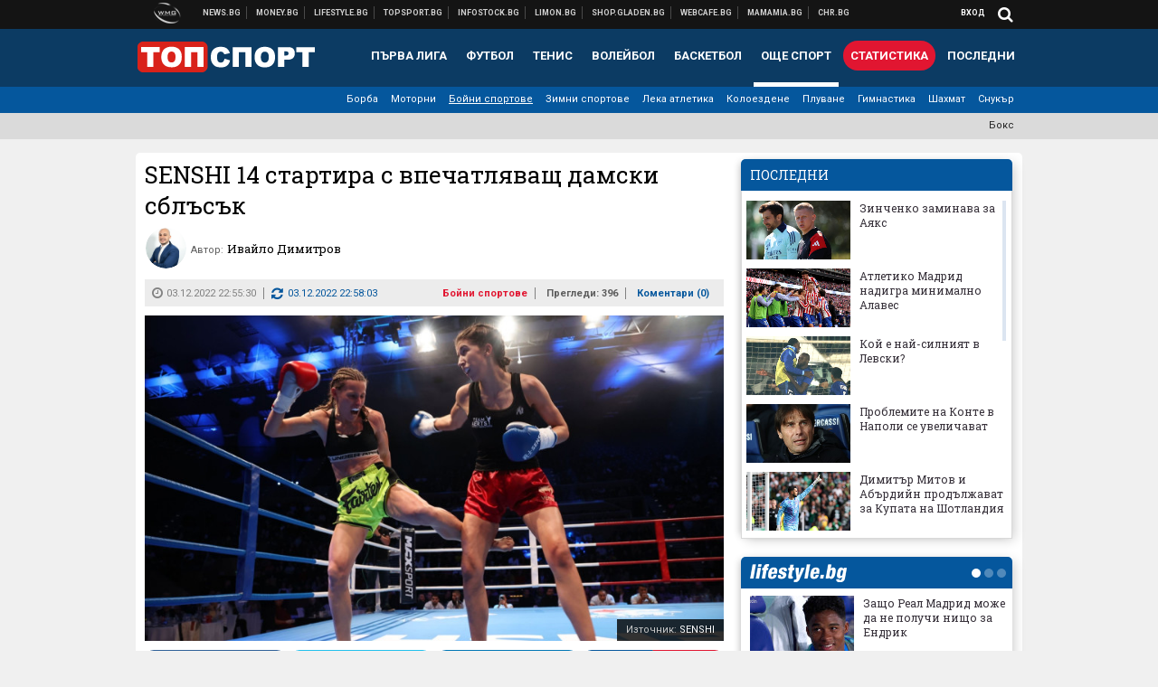

--- FILE ---
content_type: text/html; charset=UTF-8
request_url: https://topsport.bg/martial-arts/senshi-14-startira-s-vpechatlyavasht-damski-sblasak.html
body_size: 43332
content:
<!DOCTYPE html>
<!--[if lt IE 7 ]><html class="ie ie6 page-article" xmlns="http://www.w3.org/1999/xhtml" lang="bg"> <![endif]-->
<!--[if IE 7 ]><html class="ie ie7 page-article" xmlns="http://www.w3.org/1999/xhtml" lang="bg"> <![endif]-->
<!--[if IE 8 ]><html class="ie ie8 page-article" xmlns="http://www.w3.org/1999/xhtml" lang="bg"> <![endif]-->
<!--[if IE 9 ]><html class="ie ie9 page-article" xmlns="http://www.w3.org/1999/xhtml" lang="bg"> <![endif]-->
<!--[if (gt IE 9)|!(IE)]><!-->
<html class="page-article" xmlns="http://www.w3.org/1999/xhtml" lang="bg">
<!--<![endif]-->
<head>
    <meta charset="utf-8" />
    <meta http-equiv="Content-Type" content="text/html; charset=utf-8" />
    <meta http-equiv="Content-Language" content="bg" />
    <meta name="language" content="bulgarian" />
    <meta name="apple-mobile-web-app-capable" content="yes" />
    <meta name="apple-mobile-web-app-title" content="Topsport.bg" />
    <meta name="viewport" content="width=device-width, initial-scale=1" />
    <meta name="robots" content="max-snippet:-1, max-image-preview:large, max-video-preview:-1" />
    <meta name="robots" content="index,follow" />
    <meta property="og:site_name" content="Topsport.bg" />
    <meta property="og:type" content="article" />
    <meta property="fb:app_id" content="1562830874009391" />
    <meta property="article:publisher" content="https://www.facebook.com/topsport.bg" />
    <meta name="theme-color" content="#0c3b63" />
    <meta name="msapplication-navbutton-color" content="#0c3b63" />
    <meta name="apple-mobile-web-app-status-bar-style" content="#0c3b63" />
    <meta name="twitter:card" content="summary_large_image" />
    <meta name="twitter:site" content="@wmg_topsport" />
    <meta property="og:title" content="SENSHI 14 стартира с впечатляващ дамски сблъсък" />
    <meta name="twitter:title" content="SENSHI 14 стартира с впечатляващ дамски сблъсък" />
    <meta name="description" content="Победата отиде за нидерландка

" />
    <meta property="og:description" content="Победата отиде за нидерландка

" />
    <meta name="twitter:description" content="Победата отиде за нидерландка

" />
    <meta name="thumbnail" content="https://webnews.bg/uploads/images/78/7978/597978/768x432.jpg?_=1670101064" />
    <meta property="og:image" content="https://webnews.bg/uploads/images/78/7978/597978/768x432.jpg?_=1670101064" />
    <meta name="twitter:image" content="https://webnews.bg/uploads/images/78/7978/597978/768x432.jpg?_=1670101064" />
    <meta property="og:url" content="https://topsport.bg/martial-arts/senshi-14-startira-s-vpechatlyavasht-damski-sblasak.html" />
    <meta name="keywords" content="senshi 14" />
    <meta name="news_keywords" content="senshi 14" />
    <meta property="article:tag" content="senshi 14" />
    <meta property="article:section" content="Бойни спортове" />
    <meta property="article:published_time" content="2022-12-03T22:55:30+02:00" />
    <meta property="article:modified_time" content="2022-12-03T22:58:03+02:00" />
    <meta name="author" content="Ивайло Димитров" />

<title>SENSHI 14 стартира с впечатляващ дамски сблъсък - Topsport.bg</title>

    <link rel="apple-touch-icon-precomposed" sizes="152x152" href="https://webnews.bg/assets/images/icons/topsport-152.fw.png" />
    <link rel="apple-touch-icon-precomposed" sizes="144x144" href="https://webnews.bg/assets/images/icons/topsport-144.fw.png?_=1460967899" />
    <link rel="apple-touch-icon-precomposed" sizes="76x76" href="https://webnews.bg/assets/images/icons/topsport-76.fw.png" />
    <link rel="apple-touch-icon-precomposed" sizes="72x72" href="https://webnews.bg/assets/images/icons/topsport-72.fw.png?_=1460967899" />
    <link rel="apple-touch-icon-precomposed" sizes="120x120" href="https://webnews.bg/assets/images/icons/topsport-180.fw.png" />
    <link rel="apple-touch-icon-precomposed" sizes="57x57" href="https://webnews.bg/assets/images/icons/topsport-57.fw.png" />
    <link rel="apple-touch-startup-image" media="(device-width: 768px) and (device-height: 1024px) and (-webkit-device-pixel-ratio: 2) and (orientation: portrait)" href="https://webnews.bg/assets/images/splash/topsport/splash-1536x2008.fw.png?_=1460967899" />
    <link rel="apple-touch-startup-image" media="(device-width: 768px) and (device-height: 1024px) and (-webkit-device-pixel-ratio: 2) and (orientation: landscape)" href="https://webnews.bg/assets/images/splash/topsport/splash-1496x2048.fw.png?_=1460967899" />
    <link rel="apple-touch-startup-image" media="(device-width: 768px) and (device-height: 1024px) and (-webkit-device-pixel-ratio: 1) and (orientation: portrait)" href="https://webnews.bg/assets/images/splash/topsport/splash-768x1004.fw.png?_=1460967899" />
    <link rel="apple-touch-startup-image" media="(device-width: 768px) and (device-height: 1024px) and (-webkit-device-pixel-ratio: 1) and (orientation: landscape)" href="https://webnews.bg/assets/images/splash/topsport/splash-748x1024.fw.png?_=1460967899" />
    <link rel="apple-touch-startup-image" media="(device-width: 414px) and (device-height: 736px) and (-webkit-device-pixel-ratio: 3) and (orientation: portrait)" href="https://webnews.bg/assets/images/splash/topsport/splash-1242x2148.fw.png?_=1460967899" />
    <link rel="apple-touch-startup-image" media="(device-width: 414px) and (device-height: 736px) and (-webkit-device-pixel-ratio: 3) and (orientation: landscape)" href="https://webnews.bg/assets/images/splash/topsport/splash-1182x2208.fw.png?_=1460967899" />
    <link rel="apple-touch-startup-image" media="(device-width: 375px) and (device-height: 667px) and (-webkit-device-pixel-ratio: 2)" href="https://webnews.bg/assets/images/splash/topsport/splash-750x1294.fw.png?_=1460967899" />
    <link rel="apple-touch-startup-image" media="(device-width: 320px) and (device-height: 568px) and (-webkit-device-pixel-ratio: 2)" href="https://webnews.bg/assets/images/splash/topsport/splash-640x1096.fw.png?_=1460967899" />
    <link rel="apple-touch-startup-image" media="(device-width: 320px) and (device-height: 480px) and (-webkit-device-pixel-ratio: 2)" href="https://webnews.bg/assets/images/splash/topsport/splash-640x920.fw.png?_=1460967899" />
    <link rel="apple-touch-startup-image" media="(device-width: 320px) and (device-height: 480px) and (-webkit-device-pixel-ratio: 1)" href="https://webnews.bg/assets/images/splash/topsport/splash-320x460.fw.png?_=1460967899" />
    <link rel="canonical" href="https://topsport.bg/martial-arts/senshi-14-startira-s-vpechatlyavasht-damski-sblasak.html" />

<!--[if lt IE 9]>
<script>
document.createElement('header');
document.createElement('nav');
document.createElement('section');
document.createElement('article');
document.createElement('aside');
document.createElement('footer');
document.createElement('hgroup');
</script>
<![endif]-->

<![if gt IE 8]>
<link media="all" type="text/css" rel="stylesheet" href="https://fonts.googleapis.com/css?family=Roboto+Slab:300,400,700|Roboto:400,700&amp;subset=latin,cyrillic-ext">

<![endif]>

<link media="all" type="text/css" rel="stylesheet" href="https://webnews.bg/assets/css/all.css?_=1687270371">



    <link media="all" type="text/css" rel="stylesheet" href="https://webnews.bg/assets/css/topsport.css?_=1662044368">


<link media="all" type="text/css" rel="stylesheet" href="https://webnews.bg/assets/css/ie.css?_=1468308467">


<!--[if IE 8]>
<link media="all" type="text/css" rel="stylesheet" href="https://webnews.bg/assets/css/ie-icon-fixes.css?_=1446728988">

<![endif]-->

<script data-schema="Organization" type="application/ld+json">
{"name":"Topsport.bg","url":"https:\/\/topsport.bg","logo":"https:\/\/webnews.bg\/assets\/images\/default\/4.png?_=1460967899","sameAs":["https:\/\/www.facebook.com\/topsport.bg","https:\/\/twitter.com\/wmg_topsport",null,null],"@type":"Organization","@context":"http:\/\/schema.org"}
</script>

<!--[if lt IE 9]>
<script src="https://webnews.bg/assets/js/min/jquery-1.11.3.min.js?_=1449150393"></script>

<![endif]-->

<![if gt IE 8]>
<script src="https://webnews.bg/assets/js/min/jquery-2.1.4.min.js?_=1449150393"></script>

<![endif]>

<!--[if lt IE 8]>
<script src="https://webnews.bg/assets/js/selectivizr-min.js?_=1453125262"></script>

<![endif]-->

    <script type="text/javascript">
        window.WMG = {"site_id":"4","public_url":"https:\/\/webnews.bg","ga":"UA-369263-1","is_live_blog":0,"is_live_score":0,"dfp_tags":{"1":"\/32064080\/topsportbg-300x250-1st","2":"\/32064080\/topsportbg-300x250-2nd","3":"\/32064080\/topsportbg-300x250-3rd","4":"\/32064080\/topsportbg-megaboard","5":"\/32064080\/topsportbg-wallpaper","6":"\/32064080\/topsportbg-300x250-uc-1st","7":"\/32064080\/topsportbg-300x250-uc-2nd","8":"\/32064080\/topsportbg-tablet-interstitial","9":"\/32064080\/topsportbg-mobile-interstitial","10":"\/32064080\/topsportbg-desktop-interstitial","11":"\/32064080\/topsportbg-incontent"},"dfp_section":"martial-arts","dfp_article":"a1880777","dfp_sync":true,"dfp_adult":false,"banner_types":{"9":{"type":"DFP","custom":null},"8":{"type":"DFP","custom":null},"10":{"type":"DFP","custom":null},"1":{"type":"DFP","custom":""},"2":{"type":"DFP","custom":null},"3":{"type":"DFP","custom":null},"4":{"type":"DFP","custom":null},"5":{"type":"DFP","custom":""},"6":{"type":"DFP","custom":null},"7":{"type":"DFP","custom":null},"11":{"type":"DFP","custom":null}},"dfp_article_tags":["senshi 14"],"dfp_gender":"","dfp_age":"","dfp_location":""};
            </script>

<style>.async-hide { opacity: 0 !important} </style>
<script>(function(a,s,y,n,c,h,i,d,e){s.className+=' '+y;h.start=1*new Date;
        h.end=i=function(){s.className=s.className.replace(RegExp(' ?'+y),'')};
        (a[n]=a[n]||[]).hide=h;setTimeout(function(){i();h.end=null},c);h.timeout=c;
    })(window,document.documentElement,'async-hide','dataLayer',4000,
            {'GTM-5QLSPVH':true});</script>
<!-- GOOGLE ANALYTICS START -->
<script>
    (function(i,s,o,g,r,a,m){i['GoogleAnalyticsObject']=r;i[r]=i[r]||function(){
        (i[r].q=i[r].q||[]).push(arguments)},i[r].l=1*new Date();a=s.createElement(o),
            m=s.getElementsByTagName(o)[0];a.async=1;a.src=g;m.parentNode.insertBefore(a,m)
    })(window,document,'script','https://www.google-analytics.com/analytics.js','ga');

    ga('create', window.WMG.ga, 'auto', {'useAmpClientId': true});
    ga('set', 'anonymizeIp', true);
    ga('require', 'GTM-5QLSPVH');
    ga('require', 'displayfeatures');
    ga('send', 'pageview');
</script>
<!-- GOOGLE ANALYTICS END -->

    <![if !IE]>
    <link rel="manifest" href="/manifest.json">
    <script src="https://cdn.onesignal.com/sdks/OneSignalSDK.js" async></script>
    <script type="text/javascript">
        var OneSignal = OneSignal || [];

        (function() {
            var $w = $(window);

            OneSignal.push(['init', {"appId":"7f061436-3199-4e09-b11a-06f8d3238996","safari_web_id":"web.onesignal.auto.2bd24c9c-6b5e-41da-a209-1033c3319dfc"}]);

            OneSignal.push(function() {
                OneSignal.showSlidedownPrompt();
            });

            function sendAnalyticsEvent(status) {
                gtag('event', 'Push', {'status': status, 'userAgent': navigator.userAgent});
            }

            function updateStatus() {
                if (!OneSignal.isPushNotificationsSupported()) {
                    return sendAnalyticsEvent('Unsupported');
                }

                OneSignal.isPushNotificationsEnabled(function(flag) {
                    if (!flag) {
                        return sendAnalyticsEvent('No');
                    }

                    OneSignal.getIdsAvailable(function() {
                        sendAnalyticsEvent('Yes');
                    });
                });
            }

            OneSignal.push(function() {
                $w.on(OneSignal.EVENTS.SUBSCRIPTION_CHANGED, updateStatus);
                updateStatus();
            });
        })();
    </script>
    <![endif]>

<script type="text/javascript">
    if ("serviceWorker" in navigator) {
        navigator.serviceWorker.register( "/OneSignalSDKWorker.js?appId=7f061436-3199-4e09-b11a-06f8d3238996" )
            .then(function (registration) { // Registration was successful
                // nothing
            }).catch( function ( err ) { // registration failed :(
                // nothing
            }
        );
    }

    (function() {
        if ('innerWidth' in window) {
            return;
        }

        var $w = $(window);

        function updateInnerWidth() {
            window.innerWidth = $w.innerWidth();
        }

        updateInnerWidth();

        $w.on('resize', updateInnerWidth);
    })();

    if (innerWidth >= 1200) {
        WMG.viewport = 1;
    } else if (innerWidth >= 980) {
        WMG.viewport = 2;
    } else if (innerWidth >= 728) {
        WMG.viewport = 3;
    } else if (innerWidth >= 640) {
        WMG.viewport = 4;
    } else {
        WMG.viewport = 5;
    }
</script>

<![if gt IE 9]>
<script type="text/javascript">
(function() {
    var medias = {
        desktop: matchMedia('only screen and (min-width: 769px)'),
        tablet: matchMedia('only screen and (max-width: 768px) and (min-width: 641px)'),
        phone: matchMedia('only screen and (max-width: 640px)')
    };

    function getMedia() {
        var result = null;

        Object.keys(medias).forEach(function(val) {
            if (!medias[val].matches) {
                return;
            }

            result = val;
        });

        return result;
    }

    function setMedia(newMedia) {
        media = newMedia;
        WMG.device = newMedia;
    }

    var media = null;

    setMedia(getMedia());

    $(window).on('resize', function() {
        var newMedia = getMedia();

        if (newMedia === media) {
            return;
        }

        setMedia(newMedia);
        googletag.pubads().refresh();
        console.log('media', newMedia);
    });
})();
</script>
<![endif]>

    <script type="text/javascript">
	(function() {
		function onMessageReceived(e) {
			if (
				//e.origin !== 'http://tpc.googlesyndication.com' ||
				typeof e.data !== 'object' ||
				typeof e.data.id !== 'string' ||
				e.data.cmd !== 'setStyle' ||
				typeof e.data.params !== 'object'
			) {
				return;
			}

			var frame = document.getElementById(e.data.id);

			if (frame === null) {
				return;
			}

			Object.keys(e.data.params).forEach(function(param) {
				frame.style[param] = e.data.params[param];
			});
		}

		if (window.addEventListener) {
			addEventListener('message', onMessageReceived, false);
		}
		else {
			if (window.attachEvent) {
				attachEvent('onmessage', onMessageReceived);
			}
			else {
				window.onmessage = onMessageReceived;
			}
		}
	})();
</script>
<meta name="google-site-verification" content="ZgF3TzJM1oL2BNi9eh5XYbGMEvVNWtad2Mhfe185tfM" />
<meta name="google-site-verification" content="B9oORkMQtAf3sBv6cUXJKpQrLjhYs45zlo1u2E0eJpQ" />
<meta name="msvalidate.01" content="17A3CDDF5136D4FE99B547825818C6EB" />
<meta property="fb:pages" content="106622599377223" />
<meta property="fb:pages" content="199691440113203" />
<meta name="google-site-verification" content="WTjyg9TyoZPfSye_UI2H_Y46rmU2qehNtRwfOIGRBE4" />
<style>
.article-inner .banners>div>div {
max-height: 600px!important;
}
</style>
<style>
button.fc-button.fc-cta-consent.fc-primary-button {
    display: block !important;
    width: 100% !important;
}
button.fc-button.fc-cta-manage-options.fc-secondary-button {
    display: block !important;
    width: 100% !important;
    background: transparent !important;
}
.fc-consent-root .fc-secondary-button .fc-button-background {
    background: transparent !important;
}
.fc-consent-root .fc-secondary-button .fc-button-label {
    color: #CCC !important;
    font-size: 10px !important;
    font-weight: normal !important;
}
.cc_banner-wrapper {
display: none;
}
</style>
<script>
window.dataLayer = window.dataLayer || [];
function gtag(){dataLayer.push(arguments);}
gtag('consent', 'default', {
  'ad_storage': 'denied',
  'ad_user_data': 'denied',
  'ad_personalization': 'denied',
  'analytics_storage': 'denied'
});

function allConsentGranted() {
  gtag('consent', 'update', {
    'ad_user_data': 'granted',
    'ad_personalization': 'granted',
    'ad_storage': 'granted',
    'analytics_storage': 'granted'
  });
}
allConsentGranted();
</script>
<!-- Google Tag Manager -->
<script>(function(w,d,s,l,i){w[l]=w[l]||[];w[l].push({'gtm.start':
new Date().getTime(),event:'gtm.js'});var f=d.getElementsByTagName(s)[0],
j=d.createElement(s),dl=l!='dataLayer'?'&l='+l:'';j.async=true;j.src=
'https://www.googletagmanager.com/gtm.js?id='+i+dl;f.parentNode.insertBefore(j,f);
})(window,document,'script','dataLayer','GTM-KSMQCMF');</script>
<!-- End Google Tag Manager -->
<script>
  window.dataLayer = window.dataLayer || [];
  function gtag(){dataLayer.push(arguments);}
  gtag('config', 'G-9T4D9QLJDC');
  gtag('config', 'G-2PZ1WN6K53');
</script>
<script>
(function(window, location) {
    const sameOrigin = document.referrer.indexOf(location.protocol + "//" + location.host) === 0;

    if (!sameOrigin) {
        history.replaceState(null, document.title, location.pathname + location.search + "#!/homepage");
        history.pushState(null, document.title, location.pathname + location.search);

        window.addEventListener("popstate", function() {
            if (location.hash === "#!/homepage") {
                history.replaceState(null, document.title, location.pathname + location.search);
                setTimeout(function() {
                    location.replace(location.protocol + "//" + location.hostname);
                }, 0);
            }
        }, false);

        if (location.hash === "#!/homepage") {
            history.replaceState(null, document.title, location.pathname + location.search);
        }
    }
}(window, location));
</script>


<script src="https://bozacorp.com/wmg.min.js?v=1.0" async></script>
<script>
document.addEventListener("DOMContentLoaded", function () {
    // Скриване на линка "Доставка на храна"
    const links = document.querySelectorAll('.left a');
    links.forEach(link => {
        if (link.textContent.trim() === 'Доставка на храна') {
            link.style.display = 'none';
        }
    });

    // Замяна на линка "Онлайн радио Антена" с "Онлайн магазин Limon.bg"
    links.forEach(link => {
        if (link.textContent.trim() === 'Онлайн радио Антена') {
            link.href = 'https://limon.bg/?utm_source=news.bg&utm_medium=link&utm_campaign=header';
            link.textContent = 'Онлайн магазин Limon.bg';
            link.setAttribute('data-display-text', 'Limon.bg');
        }
    });
});

</script>



<!-- GEMIUS START -->
<script type="text/javascript">
    <!--//--><![CDATA[//><!--
    var pp_gemius_identifier = 'bODlRF.ObcuRJhLl1jfYKZa0j1MFCELhfIE_RiH8DVr.X7';
    // lines below shouldn't be edited
    function gemius_pending(i) { window[i] = window[i] || function() {var x = window[i+'_pdata'] = window[i+'_pdata'] || []; x[x.length]=arguments;};};
    gemius_pending('gemius_hit'); gemius_pending('gemius_event'); gemius_pending('pp_gemius_hit'); gemius_pending('pp_gemius_event');
    (function(d,t) {try {var gt=d.createElement(t),s=d.getElementsByTagName(t)[0],l='http'+((location.protocol=='https:')?'s':''); gt.setAttribute('async','async');
        gt.setAttribute('defer','defer'); gt.src=l+'://gabg.hit.gemius.pl/xgemius.js'; s.parentNode.insertBefore(gt,s);} catch (e) {}})(document,'script');
    //--><!]]>
</script>
<!-- GEMIUS END -->

<!-- Begin Cookie EU Law -->
<script type="text/javascript">
    window.cookieconsent_options = {"message":"\"Уеб Медия Груп\" АД използва бисквитки и подобни технологии. Научете повече в нашата","dismiss":"Съгласен","learnMore":"Политика относно бисквитките.","link":"http://images.ibox.bg/2015/07/27/818.pdf","theme":false, "target": '_blank'};
</script>
<!-- End Cookie EU Law -->


<!-- PPID START -->
<script type="text/javascript">
    
    !function(t,e){"object"==typeof exports&&"undefined"!=typeof module?module.exports=e():"function"==typeof define&&define.amd?define(e):(t=t||self).uuidv4=e()}(this,(function(){"use strict";var t="undefined"!=typeof crypto&&crypto.getRandomValues&&crypto.getRandomValues.bind(crypto)||"undefined"!=typeof msCrypto&&"function"==typeof msCrypto.getRandomValues&&msCrypto.getRandomValues.bind(msCrypto),e=new Uint8Array(16);function n(){if(!t)throw new Error("crypto.getRandomValues() not supported. See https://github.com/uuidjs/uuid#getrandomvalues-not-supported");return t(e)}for(var o=[],r=0;r<256;++r)o.push((r+256).toString(16).substr(1));return function(t,e,r){"string"==typeof t&&(e="binary"===t?new Uint8Array(16):null,t=null);var u=(t=t||{}).random||(t.rng||n)();if(u[6]=15&u[6]|64,u[8]=63&u[8]|128,e){for(var i=r||0,d=0;d<16;++d)e[i+d]=u[d];return e}return function(t,e){var n=e||0,r=o;return(r[t[n+0]]+r[t[n+1]]+r[t[n+2]]+r[t[n+3]]+r[t[n+4]]+r[t[n+5]]+r[t[n+6]]+r[t[n+7]]+r[t[n+8]]+r[t[n+9]]+r[t[n+10]]+r[t[n+11]]+r[t[n+12]]+r[t[n+13]]+r[t[n+14]]+r[t[n+15]]).toLowerCase()}(u)}}));

    
    if (localStorage.getItem("dfp_ppid") === null) {
        ppid = (new Date().getTime() / 1000 | 0) + '0000' + uuidv4();

        localStorage.setItem('dfp_ppid', ppid);
    }

    var ppid = localStorage.getItem('dfp_ppid') || null;

</script>
<!-- PPID END -->

<!-- DFP START -->

<script>
    var googletag = googletag || {};
    googletag.cmd = googletag.cmd || [];
</script>

<script async="async" src="https://securepubads.g.doubleclick.net/tag/js/gpt.js"></script>

<script async>googletag.cmd.push(function(){function e(e){var t=JSON.stringify(e).substr(1);return t.substr(0,t.length-1)}function t(t,a,o){if(1===$("#"+a).length){var d=s[t],l=1===d[0]&&1===d[1],p=[WMG.dfp_tags[t]];return l||p.push(d),p.push(a),g("DFP: googletag."+(l?"defineOutOfPageSlot":"defineSlot")+"("+e(p)+").defineSizeMapping("+JSON.stringify(o)+").addService(googletag.pubads());"),l?googletag.defineOutOfPageSlot(WMG.dfp_tags[t],a).defineSizeMapping(o).addService(googletag.pubads()):googletag.defineSlot(WMG.dfp_tags[t],[[1,1]],a).defineSizeMapping(o).addService(googletag.pubads())}}var g=localStorage.getItem("dfp_debug")?console.info.bind(console):function(){},a=function(){var e=$(document.documentElement);return e.hasClass("page-home")?"home":e.hasClass("page-article")?"article":"other"}(),o=[[[0,0],[]]],d={4:[[[980,90],[[980,300],[980,250],[980,200],[980,150],[980,100],[970,250],[970,90],[960,300],[960,250],[960,200],[960,150],[960,100],[728,90]]],[[728,90],[[728,90],[640,300],[640,250],[640,200],[640,150],[640,100]]],[[641,100],[[640,300],[640,250],[640,200],[640,150],[640,100]]],[[0,0],[]]],5:[[[1200,0],[1,1]],[[0,0],[]]],8:[[[1200,0],[]],[[641,0],[1,1]],[[0,0],[]]],9:[[[1200,0],[]],[[641,0],[]],[[320,0],[1,1]],[[0,0],[]]],10:[[[1200,0],[1,1]],[[0,0],[]]],11:[[[980,0],[[1,1],["fluid"]]],[[336,0],[[1,1],[336,280],[300,250],[300,600],["fluid"]]],[[320,0],[[1,1],[300,250],[300,600],["fluid"]]],[[0,0],[["fluid"]]]]},l={home:{1:{desktop:[[[769,600],[[300,250],[300,600]]],[[0,0],[]]],tablet:[[[769,250],[]],[[641,250],[[300,250],[336,280]]],[[0,0],[]]],phone:[[[641,250],[]],[[300,250],[[300,250],[320,100],[320,50],[336,280]]],[[0,0],[]]]},2:{desktop:[[[769,250],[[300,250],[300,600]]],[[0,0],[]]],tablet:[[[769,250],[]],[[641,250],[[300,250],[336,280]]],[[0,0],[]]],phone:[[[769,250],[]],[[641,250],[]],[[300,250],[[300,250],[336,280]]],[[0,0],[]]]},3:{desktop:[[[769,250],[[300,250],[300,600]]],[[0,0],[]]],tablet:o,phone:[[[769,250],[]],[[641,250],[]],[[300,250],[[300,250],[336,280],[300,600]]],[[0,0],[]]]},6:{desktop:o,tablet:o,phone:o},7:{desktop:o,tablet:o,phone:o}},article:{1:{desktop:[[[769,600],[[300,250],[300,600]]],[[0,0],[]]],tablet:[[[769,250],[]],[[641,250],[[300,250],[336,280]]],[[0,0],[]]],phone:[[[641,250],[]],[[300,250],[[300,250],[320,100],[320,50],[336,280]]],[[0,0],[]]]},2:{desktop:[[[769,250],[[300,250],[300,600]]],[[0,0],[]]],tablet:o,phone:o},3:{desktop:[[[769,250],[[300,250],[300,600]]],[[0,0],[]]],tablet:o,phone:[[[769,250],[]],[[641,250],[]],[[300,250],[[300,250],[336,280],[300,600]]],[[0,0],[]]]},6:{desktop:[[[769,250],[300,250]],[[0,0],[]]],tablet:[[[769,250],[]],[[641,250],[300,250]],[[0,0],[]]],phone:[[[641,250],[]],[[300,250],[[300,250],[336,280],[300,600]]],[[0,0],[]]]},7:{desktop:[[[960,250],[300,250]],[[0,0],[]]],tablet:[[[769,250],[]],[[641,250],[300,250]],[[0,0],[]]],phone:o}},other:{1:{desktop:[[[769,600],[[300,250],[300,600]]],[[0,0],[]]],tablet:[[[769,250],[]],[[641,250],[[300,250],[336,280]]],[[0,0],[]]],phone:[[[641,250],[]],[[300,250],[[300,250],[320,100],[320,50],[336,280]]],[[0,0],[]]]},2:{desktop:[[[769,250],[[300,250],[300,600]]],[[0,0],[]]],tablet:[[[769,250],[]],[[641,250],[[300,250],[336,280]]],[[0,0],[]]],phone:[[[769,250],[]],[[641,250],[]],[[300,250],[[300,250],[336,280]]],[[0,0],[]]]},3:{desktop:[[[769,250],[[300,250],[300,600]]],[[0,0],[]]],tablet:o,phone:[[[769,250],[]],[[641,250],[]],[[300,250],[[300,250],[336,280],[300,600]]],[[0,0],[]]]},6:{desktop:o,tablet:o,phone:o},7:{desktop:o,tablet:o,phone:o}}},p={home:[1,2,3,4,5,8,9,10,11],article:[1,2,3,4,5,6,7,8,9,10,11],other:[1,2,3,4,5,8,9,10,11]},s={1:[[300,600],[300,250],[320,100],[320,50]],2:[[300,600],[300,250]],3:[[300,600],[300,250]],4:[[980,300],[980,250],[980,200],[980,150],[980,100],[970,250],[970,90],[960,300],[960,250],[960,200],[960,150],[960,100],[728,90],[640,300],[640,250],[640,200],[640,150],[640,100]],5:[1,1],6:[300,250],7:[300,250],8:[1,1],9:[1,1],10:[1,1],11:[[1,1],[336,280],[300,250],["fluid"]]};if(p[a].forEach(function(e){if("DFP"===WMG.banner_types[e].type){var g=l[a][e];if(g){var o=Object.keys(g);return void o.forEach(function(a){t(e,"gpt-banner-"+e+"-"+a,g[a])})}var p=d[e];p&&t(e,"gpt-banner-"+e,p)}}),WMG.dfp_section&&(g('DFP: googletag.pubads().setTargeting("section", "'+WMG.dfp_section+'")'),googletag.pubads().setTargeting("section",WMG.dfp_section)),WMG.dfp_article&&(g('DFP: googletag.pubads().setTargeting("article", "'+WMG.dfp_article+'")'),googletag.pubads().setTargeting("article",WMG.dfp_article)),WMG.dfp_article_tags&&(g('DFP: googletag.pubads().setTargeting("tags", "['+WMG.dfp_article_tags.join(",")+']")'),googletag.pubads().setTargeting("tags",WMG.dfp_article_tags)),WMG.dfp_gender&&(g('DFP: googletag.pubads().setTargeting("gender", "'+WMG.dfp_gender+'")'),googletag.pubads().setTargeting("gender",WMG.dfp_gender)),WMG.dfp_age&&(g('DFP: googletag.pubads().setTargeting("age", "'+WMG.dfp_age+'")'),googletag.pubads().setTargeting("age",WMG.dfp_age)),WMG.dfp_location&&(g('DFP: googletag.pubads().setTargeting("location", "'+WMG.dfp_location+'")'),googletag.pubads().setTargeting("location",WMG.dfp_location)),WMG.hasOwnProperty("dfp_adult")&&WMG.dfp_adult?(g('DFP: googletag.pubads().setTargeting("adult", "yes")'),googletag.pubads().setTargeting("adult","yes")):(g('DFP: googletag.pubads().setTargeting("adult", "no")'),googletag.pubads().setTargeting("adult","no")),null!==localStorage.getItem("dfp_ppid")){var n=localStorage.getItem("dfp_ppid");g('DFP: googletag.pubads().setPublisherProvidedId("'+n+'")'),googletag.pubads().setPublisherProvidedId(n)}g("DFP: googletag.pubads().setCentering(true)"),googletag.pubads().setCentering(!0),g("DFP: googletag.pubads().collapseEmptyDivs(true)"),googletag.pubads().collapseEmptyDivs(!0),g("DFP: googletag.pubads().enableSingleRequest()"),googletag.pubads().enableSingleRequest(),g("DFP: googletag.enableServices()"),googletag.enableServices()});</script>

<!-- DFP END -->

    <script>
                    gtag('event', 'Tags', {'tag': 'senshi 14', 'tagslug': 'senshi-14-33'});
            </script>
</head>
<body itemscope itemtype="http://schema.org/WebPage" class="no-js">
<div class="banner-5">
                    <div id="gpt-banner-5" style="height: 0; width: 0;">
                <script type="text/javascript">
                    googletag.cmd.push(function () {
                        googletag.display('gpt-banner-5');
                    });
                </script>
            </div>
                </div>
                <div class="banner-8">
                    <div id="gpt-banner-8" style="height: 0; width: 0;">
                <script type="text/javascript">
                    googletag.cmd.push(function () {
                        googletag.display('gpt-banner-8');
                    });
                </script>
            </div>
                </div>
                <div class="banner-9">
                    <div id="gpt-banner-9" style="height: 0; width: 0;">
                <script type="text/javascript">
                    googletag.cmd.push(function () {
                        googletag.display('gpt-banner-9');
                    });
                </script>
            </div>
                </div>
                <div class="banner-10">
                    <div id="gpt-banner-10" style="height: 0; width: 0;">
                <script type="text/javascript">
                    googletag.cmd.push(function () {
                        googletag.display('gpt-banner-10');
                    });
                </script>
            </div>
                </div>
        <!-- Google Tag Manager (noscript) -->
<noscript><iframe src="https://www.googletagmanager.com/ns.html?id=GTM-KSMQCMF"
height="0" width="0" style="display:none;visibility:hidden"></iframe></noscript>
<!-- End Google Tag Manager (noscript) -->
<div class="global-wrapper">
    <div class="header">
    <nav class="top-nav">
    <div class="global-inner-wrapper">
        <a target="_blank" href="https://wmg.bg?utm_source=topsport.bg&amp;utm_medium=link&amp;utm_campaign=header'">
                            <img src="https://webnews.bg/assets/images/logo_wmg.png?_=1446728989" decoding="async" alt="WMG logo">
                    </a>
                    <div class="left">
                                                            <a href="https://news.bg?utm_source=topsport.bg&amp;utm_medium=link&amp;utm_campaign=header" data-display-text="News.bg" target="_blank">Новини</a>
                                                                                <a href="https://money.bg?utm_source=topsport.bg&amp;utm_medium=link&amp;utm_campaign=header" data-display-text="Money.bg" target="_blank">Бизнес новини</a>
                                                                                <a href="https://lifestyle.bg?utm_source=topsport.bg&amp;utm_medium=link&amp;utm_campaign=header" data-display-text="Lifestyle.bg" target="_blank">Клюки</a>
                                                                                <a href="https://topsport.bg" data-display-text="Topsport.bg">Спортни новини</a>
                                                                                <a href="https://gladen.bg?utm_source=topsport.bg&amp;utm_medium=link&amp;utm_campaign=header" data-display-text="Gladen.bg" target="_blank">Доставка на храна</a>
                                    
                <a href="https://infostock.bg/?utm_source=topsport.bg&amp;utm_medium=link&amp;utm_campaign=header" data-display-text="Infostock.bg" target="_blank">Българска фондова борса</a>

                                    <a href="https://radioantena.bg/?utm_source=topsport.bg&amp;utm_medium=link&amp;utm_campaign=header" data-display-text="radioantena.bg" target="_blank">Онлайн радио Антена</a>

                    <a href="https://shop.gladen.bg/?utm_source=topsport.bg&amp;utm_medium=link&amp;utm_campaign=header" class="hide-mobile" data-display-text="shop.gladen.bg" target="_blank">Онлайн хранителен магазин</a>

                    <a href="https://webcafe.bg/?utm_source=topsport.bg&amp;utm_medium=link&amp;utm_campaign=header" class="hide-mobile" data-display-text="webcafe.bg" target="_blank">Webcafe.bg</a>

                    <a href="https://mamamia.bg/?utm_source=topsport.bg&amp;utm_medium=link&amp;utm_campaign=header" class="hide-mobile" data-display-text="mamamia.bg" target="_blank">Mamamia.bg</a>

                    <a href="https://chr.bg/?utm_source=topsport.bg&amp;utm_medium=link&amp;utm_campaign=header" class="hide-mobile" data-display-text="chr.bg" target="_blank">Chr.bg</a>
                            </div>
                            <div class="right">
            <a href="https://my.news.bg/login?target_url=https://topsport.bg/martial-arts/senshi-14-startira-s-vpechatlyavasht-damski-sblasak.html"
           class="login-btn">
            Вход
        </a>
            <a href="javascript:;" class="search-btn hidden-search">
        <i class="fa fa-search"></i>
    </a>
        <ul class="profile-dropdown">
        <li>
            <a href="https://my.news.bg/feed">
                Поток
            </a>
        </li>
        <li>
            <a href="https://my.news.bg/profile">
                Профил
            </a>
        </li>
        <li class="logout-btn">
            <a href="https://my.news.bg/logout?target_url=https://topsport.bg/martial-arts/senshi-14-startira-s-vpechatlyavasht-damski-sblasak.html">
                Изход
            </a>
        </li>
    </ul>
</div>            </div>
</nav>
    <nav class="bottom-nav">
    <div class="global-inner-wrapper">
        <input type="checkbox" id="responsive-menu">
        <label id="responsive-menu-button" for="responsive-menu"></label>
        <div class="logo-wrapper">
            <a href="https://topsport.bg">
                                    <img src="https://webnews.bg/uploads/logos/4/15.png?_=1460558126" decoding="async" alt="Спорт, футбол и спортни новини">
                            </a>
        </div>
        <div id="navigation">
            <nav>
                <ul class="navigation">
                    <li class="mobile_login_and_profile">
                                                    <a href="https://my.news.bg/login?target_url=https://topsport.bg/martial-arts/senshi-14-startira-s-vpechatlyavasht-damski-sblasak.html"
                                class="login-btn">
                                Вход
                            </a>
                                            </li>
                    <li class="  has-inner " >
<a href="https://topsport.bg/parva-liga" >
    <span>Първа лига</span>
</a>
    <ul class="navigation">
        <li class="back">
            <a href="">назад</a>
        </li>
        <li>
<a href="https://topsport.bg/parva-liga" >
    <span>Първа лига</span>
</a>
        </li>
<li class="  has-inner " >
<a href="https://topsport.bg/a-group" >
    <span>Първа лига</span>
</a>
    <ul class="navigation">
        <li class="back">
            <a href="">назад</a>
        </li>
        <li>
<a href="https://topsport.bg/a-group" >
    <span>Първа лига</span>
</a>
        </li>
<li >
<a href="https://topsport.bg/cska" >
    <span>ЦСКА</span>
</a>
</li>
<li >
<a href="https://topsport.bg/levski" >
    <span>Левски</span>
</a>
</li>
<li >
<a href="https://topsport.bg/ludogoretz" >
    <span>Лудогорец</span>
</a>
</li>
<li >
<a href="https://topsport.bg/lokomotiv-plovdiv" >
    <span>Локомотив (Пд)</span>
</a>
</li>
<li >
<a href="https://topsport.bg/botev-plovdiv" >
    <span>Ботев (Пд)</span>
</a>
</li>
<li >
<a href="https://topsport.bg/slavia" >
    <span>Славия</span>
</a>
</li>
<li >
<a href="https://topsport.bg/lokomotiv-sofia" >
    <span>Локомотив (Сф)</span>
</a>
</li>
<li >
<a href="https://topsport.bg/tsska-1948" >
    <span>ФК ЦСКА 1948</span>
</a>
</li>
<li >
<a href="https://topsport.bg/cherno-more" >
    <span>Черно море</span>
</a>
</li>
<li >
<a href="https://topsport.bg/beroe" >
    <span>Берое</span>
</a>
</li>
<li >
<a href="https://topsport.bg/arda" >
    <span>Арда</span>
</a>
</li>
<li >
<a href="https://topsport.bg/botev-vratza" >
    <span>Ботев (Вр)</span>
</a>
</li>
<li >
<a href="https://topsport.bg/hebar" >
    <span>Хебър </span>
</a>
</li>
<li >
<a href="https://topsport.bg/krumovgrad" >
    <span>Крумовград</span>
</a>
</li>
<li >
<a href="https://topsport.bg/septemvri-sf" >
    <span>Септември (Сф)</span>
</a>
</li>
<li >
<a href="https://topsport.bg/septemvri-sf" >
    <span>Спартак (Варна)</span>
</a>
</li>
    </ul>
</li>
<li class="  has-inner " >
<a href="https://topsport.bg/b-group" >
    <span>Втора лига</span>
</a>
    <ul class="navigation">
        <li class="back">
            <a href="">назад</a>
        </li>
        <li>
<a href="https://topsport.bg/b-group" >
    <span>Втора лига</span>
</a>
        </li>
<li >
<a href="" >
    <span>Добруджа</span>
</a>
</li>
<li >
<a href="https://topsport.bg/pirin-blgr" >
    <span>Пирин (Блгр)</span>
</a>
</li>
<li >
<a href="https://topsport.bg/etar" >
    <span>Етър</span>
</a>
</li>
<li >
<a href="https://topsport.bg/fk-lovech" >
    <span>Литекс</span>
</a>
</li>
<li >
<a href="https://topsport.bg/b-group" >
    <span>Дунав </span>
</a>
</li>
<li >
<a href="https://topsport.bg/b-group" >
    <span>Витоша</span>
</a>
</li>
<li >
<a href="https://topsport.bg/b-group" >
    <span>Беласица </span>
</a>
</li>
<li >
<a href="https://topsport.bg/b-group" >
    <span>Спартак (Пн)</span>
</a>
</li>
<li >
<a href="https://topsport.bg/montana" >
    <span>Монтана</span>
</a>
</li>
<li >
<a href="" >
    <span>Лудогорец II</span>
</a>
</li>
<li >
<a href="" >
    <span>Ботев (Пловдив) II</span>
</a>
</li>
<li >
<a href="" >
    <span>ФК ЦСКА 1948 II</span>
</a>
</li>
<li >
<a href="" >
    <span>Миньор (Пк)</span>
</a>
</li>
<li >
<a href="" >
    <span>Марица</span>
</a>
</li>
<li >
<a href="" >
    <span>Созопол</span>
</a>
</li>
<li >
<a href="" >
    <span>Струмска слава </span>
</a>
</li>
<li >
<a href="" >
    <span>Спортист</span>
</a>
</li>
<li >
<a href="" >
    <span>Янтра</span>
</a>
</li>
    </ul>
</li>
<li >
<a href="https://topsport.bg/cup" >
    <span>Купа на България</span>
</a>
</li>
<li >
<a href="https://topsport.bg/national" >
    <span>Национали</span>
</a>
</li>
<li >
<a href="https://topsport.bg/bfs" >
    <span>БФС</span>
</a>
</li>
<li class="  has-inner " >
<a href="https://topsport.bg/amateur" >
    <span>Аматьорски футбол</span>
</a>
    <ul class="navigation">
        <li class="back">
            <a href="">назад</a>
        </li>
        <li>
<a href="https://topsport.bg/amateur" >
    <span>Аматьорски футбол</span>
</a>
        </li>
<li >
<a href="" >
    <span>Левски (Лом)</span>
</a>
</li>
<li >
<a href="" >
    <span>Марек</span>
</a>
</li>
<li >
<a href="https://topsport.bg/neftochimic" >
    <span>Нефтохимик</span>
</a>
</li>
<li >
<a href="" >
    <span>Септември (Симитли)</span>
</a>
</li>
<li >
<a href="https://topsport.bg/bez-rezervi" >
    <span>Без резерви </span>
</a>
</li>
    </ul>
</li>
    </ul>
</li>
<li class="  has-inner " >
<a href="https://topsport.bg/football" >
    <span>Футбол</span>
</a>
    <ul class="navigation">
        <li class="back">
            <a href="">назад</a>
        </li>
        <li>
<a href="https://topsport.bg/football" >
    <span>Футбол</span>
</a>
        </li>
<li >
<a href="https://topsport.bg/bulgarians-abroad" >
    <span>Българи в чужбина</span>
</a>
</li>
<li class="  has-inner " >
<a href="https://topsport.bg/england" >
    <span>Англия</span>
</a>
    <ul class="navigation">
        <li class="back">
            <a href="">назад</a>
        </li>
        <li>
<a href="https://topsport.bg/england" >
    <span>Англия</span>
</a>
        </li>
<li >
<a href="https://topsport.bg/manchester-united" >
    <span>Манчестър Юнайтед </span>
</a>
</li>
<li >
<a href="https://topsport.bg/liverpool" >
    <span>Ливърпул </span>
</a>
</li>
<li >
<a href="https://topsport.bg/arsenal" >
    <span>Арсенал </span>
</a>
</li>
<li >
<a href="https://topsport.bg/chelsea" >
    <span>Челси </span>
</a>
</li>
<li >
<a href="https://topsport.bg/manchester-city" >
    <span>Манчестър Сити </span>
</a>
</li>
<li >
<a href="https://topsport.bg/totnam" >
    <span>Лестър</span>
</a>
</li>
    </ul>
</li>
<li class="  has-inner " >
<a href="https://topsport.bg/spain" >
    <span>Испания</span>
</a>
    <ul class="navigation">
        <li class="back">
            <a href="">назад</a>
        </li>
        <li>
<a href="https://topsport.bg/spain" >
    <span>Испания</span>
</a>
        </li>
<li >
<a href="https://topsport.bg/real-madrid" >
    <span>Реал Мадрид</span>
</a>
</li>
<li >
<a href="https://topsport.bg/barcelona" >
    <span>Барселона </span>
</a>
</li>
<li >
<a href="https://topsport.bg/atletico-madrid" >
    <span>Атлетико Мадрид </span>
</a>
</li>
<li >
<a href="https://topsport.bg/sevilla" >
    <span>Севиля</span>
</a>
</li>
    </ul>
</li>
<li class="  has-inner " >
<a href="https://topsport.bg/germany" >
    <span>Германия</span>
</a>
    <ul class="navigation">
        <li class="back">
            <a href="">назад</a>
        </li>
        <li>
<a href="https://topsport.bg/germany" >
    <span>Германия</span>
</a>
        </li>
<li >
<a href="https://topsport.bg/bayern" >
    <span>Байерн Мюнхен </span>
</a>
</li>
<li >
<a href="https://topsport.bg/borussia" >
    <span>Борусия Дортмунд </span>
</a>
</li>
<li >
<a href="https://topsport.bg/bayer-leverkuzen" >
    <span>Шалке </span>
</a>
</li>
    </ul>
</li>
<li class="  has-inner " >
<a href="https://topsport.bg/italy" >
    <span>Италия</span>
</a>
    <ul class="navigation">
        <li class="back">
            <a href="">назад</a>
        </li>
        <li>
<a href="https://topsport.bg/italy" >
    <span>Италия</span>
</a>
        </li>
<li >
<a href="https://topsport.bg/juventus" >
    <span>Ювентус </span>
</a>
</li>
<li >
<a href="https://topsport.bg/milan" >
    <span>Милан </span>
</a>
</li>
<li >
<a href="https://topsport.bg/inter" >
    <span>Интер </span>
</a>
</li>
<li >
<a href="https://topsport.bg/roma" >
    <span>Рома </span>
</a>
</li>
<li >
<a href="https://topsport.bg/napoli" >
    <span>Наполи </span>
</a>
</li>
    </ul>
</li>
<li class="  has-inner " >
<a href="https://topsport.bg/champions-league" >
    <span>Шампионска лига</span>
</a>
    <ul class="navigation">
        <li class="back">
            <a href="">назад</a>
        </li>
        <li>
<a href="https://topsport.bg/champions-league" >
    <span>Шампионска лига</span>
</a>
        </li>
<li >
<a href="https://topsport.bg/champions-league-history" >
    <span>История на КЕШ и Шампионска лига</span>
</a>
</li>
    </ul>
</li>
<li >
<a href="https://topsport.bg/europa-league" >
    <span>Лига Европа</span>
</a>
</li>
<li >
<a href="https://topsport.bg/balkans" >
    <span>Балкани</span>
</a>
</li>
<li >
<a href="https://topsport.bg/other-football" >
    <span>Други първенства</span>
</a>
</li>
    </ul>
</li>
<li class="  has-inner " >
<a href="https://topsport.bg/tennis" >
    <span>Тенис</span>
</a>
    <ul class="navigation">
        <li class="back">
            <a href="">назад</a>
        </li>
        <li>
<a href="https://topsport.bg/tennis" >
    <span>Тенис</span>
</a>
        </li>
<li >
<a href="https://topsport.bg/roland-garros" >
    <span>Roland Garros</span>
</a>
</li>
<li >
<a href="https://topsport.bg/wimbledon" >
    <span>Wimbledon</span>
</a>
</li>
<li >
<a href="https://topsport.bg/us-open" >
    <span>US Open</span>
</a>
</li>
<li >
<a href="https://topsport.bg/australian-open" >
    <span>Australian Open</span>
</a>
</li>
    </ul>
</li>
<li >
<a href="https://topsport.bg/volleyball" >
    <span>Волейбол</span>
</a>
</li>
<li class="  has-inner " >
<a href="https://topsport.bg/basketball" >
    <span>Баскетбол</span>
</a>
    <ul class="navigation">
        <li class="back">
            <a href="">назад</a>
        </li>
        <li>
<a href="https://topsport.bg/basketball" >
    <span>Баскетбол</span>
</a>
        </li>
<li >
<a href="https://topsport.bg/nba" >
    <span>NBA</span>
</a>
</li>
<li >
<a href="https://topsport.bg/nbl" >
    <span>НБЛ </span>
</a>
</li>
<li >
<a href="https://topsport.bg/european-tournaments" >
    <span>Eвротурнири </span>
</a>
</li>
    </ul>
</li>
<li class=" active  has-inner " >
<a href="https://topsport.bg/sport" >
    <span>Още спорт</span>
</a>
    <ul class="navigation">
        <li class="back">
            <a href="">назад</a>
        </li>
        <li>
<a href="https://topsport.bg/sport" >
    <span>Още спорт</span>
</a>
        </li>
<li >
<a href="https://topsport.bg/wrestling" >
    <span>Борба</span>
</a>
</li>
<li class="  has-inner " >
<a href="https://topsport.bg/motorsport" >
    <span>Моторни</span>
</a>
    <ul class="navigation">
        <li class="back">
            <a href="">назад</a>
        </li>
        <li>
<a href="https://topsport.bg/motorsport" >
    <span>Моторни</span>
</a>
        </li>
<li >
<a href="https://topsport.bg/formula1" >
    <span>Формула 1</span>
</a>
</li>
<li >
<a href="https://topsport.bg/motori" >
    <span>Мотори</span>
</a>
</li>
    </ul>
</li>
<li class=" active  has-inner " >
<a href="https://topsport.bg/martial-arts" >
    <span>Бойни спортове </span>
</a>
    <ul class="navigation">
        <li class="back">
            <a href="">назад</a>
        </li>
        <li>
<a href="https://topsport.bg/martial-arts" >
    <span>Бойни спортове </span>
</a>
        </li>
<li >
<a href="https://topsport.bg/box" >
    <span>Бокс</span>
</a>
</li>
    </ul>
</li>
<li class="  has-inner " >
<a href="https://topsport.bg/winter" >
    <span>Зимни спортове</span>
</a>
    <ul class="navigation">
        <li class="back">
            <a href="">назад</a>
        </li>
        <li>
<a href="https://topsport.bg/winter" >
    <span>Зимни спортове</span>
</a>
        </li>
<li >
<a href="https://topsport.bg/nhl" >
    <span>NHL</span>
</a>
</li>
    </ul>
</li>
<li >
<a href="https://topsport.bg/athletics" >
    <span>Лека атлетика</span>
</a>
</li>
<li >
<a href="https://topsport.bg/cycling" >
    <span>Колоездене</span>
</a>
</li>
<li >
<a href="https://topsport.bg/swimming" >
    <span>Плуване</span>
</a>
</li>
<li >
<a href="https://topsport.bg/gymnastics" >
    <span>Гимнастика </span>
</a>
</li>
<li >
<a href="https://topsport.bg/chess" >
    <span>Шахмат </span>
</a>
</li>
<li >
<a href="https://topsport.bg/snooker" >
    <span>Снукър</span>
</a>
</li>
    </ul>
</li>
<li class="  has-inner " >
<a href="https://topsport.bg/statistics"  style="color: #ffffff; background-color: #e11631;">
    <span>Статистика</span>
</a>
    <ul class="navigation">
        <li class="back">
            <a href="">назад</a>
        </li>
        <li>
<a href="https://topsport.bg/statistics"  style="color: #ffffff; background-color: #e11631;">
    <span>Статистика</span>
</a>
        </li>
<li >
<a href="https://topsport.bg/statistics/football" >
    <span>Футбол</span>
</a>
</li>
    </ul>
</li>
<li class="  has-inner " >
<a href="https://topsport.bg/last" >
    <span>Последни</span>
</a>
    <ul class="navigation">
        <li class="back">
            <a href="">назад</a>
        </li>
        <li>
<a href="https://topsport.bg/last" >
    <span>Последни</span>
</a>
        </li>
<li >
<a href="https://topsport.bg/today" >
    <span>Новините днес</span>
</a>
</li>
<li >
<a href="https://topsport.bg/yesterday" >
    <span>Новините вчера</span>
</a>
</li>
    </ul>
</li>
                </ul>
            </nav>
        </div>
    </div>
    <div class="bottom-nav-two">
<div class="global-inner-wrapper">
    <ul>
        <li >
            <a href="https://topsport.bg/wrestling">Борба</a>
        </li>
        <li >
            <a href="https://topsport.bg/motorsport">Моторни</a>
        </li>
        <li class="active" >
            <a href="https://topsport.bg/martial-arts">Бойни спортове </a>
        </li>
        <li >
            <a href="https://topsport.bg/winter">Зимни спортове</a>
        </li>
        <li >
            <a href="https://topsport.bg/athletics">Лека атлетика</a>
        </li>
        <li >
            <a href="https://topsport.bg/cycling">Колоездене</a>
        </li>
        <li >
            <a href="https://topsport.bg/swimming">Плуване</a>
        </li>
        <li >
            <a href="https://topsport.bg/gymnastics">Гимнастика </a>
        </li>
        <li >
            <a href="https://topsport.bg/chess">Шахмат </a>
        </li>
        <li >
            <a href="https://topsport.bg/snooker">Снукър</a>
        </li>
    </ul>
</div>
    </div>
    <div class="bottom-nav-three">
<div class="global-inner-wrapper">
    <ul>
        <li >
            <a href="https://topsport.bg/box">Бокс</a>
        </li>
    </ul>
</div>
    </div>
</nav>
    <div class="search-input closed" > <!-- SEARCH START -->
        <div class="global-inner-wrapper">
            <form method="GET" action="https://topsport.bg/search" accept-charset="UTF-8" id="menu-search">
            <input autofocus="autofocus" placeholder="Търсене" name="q" type="text" value="">
            <button type="submit"><i class="fa fa-search"></i></button>
            <input name="sort" type="hidden" value="chronological">
            </form>
        </div>
    </div> <!-- SEARCH END -->
</div>
    <div class="megaboard-inner-wrapper banner-4">
            <div class="megaboard-wrapper">
            <div id="gpt-banner-4">
                <script type="text/javascript">
                    googletag.cmd.push(function () {
                        googletag.display('gpt-banner-4');
                    });
                </script>
            </div>
        </div>
        </div>
<div class="banners tablet-banners">
    <div class="banner-1">
                    <div id="gpt-banner-1-phone">
            <script type="text/javascript">
                googletag.cmd.push(function () {
                    googletag.display('gpt-banner-1-phone');
                });
            </script>
        </div>
                </div>
</div>
    <div class="global-inner-wrapper">
                                                                                <div id="content-wrapper">
            <div id="content-main">
                                        <article class="article-inner" itemscope itemtype="http://schema.org/NewsArticle">
        <meta itemscope itemprop="mainEntityOfPage" itemType="https://schema.org/WebPage" itemid="https://topsport.bg/martial-arts/senshi-14-startira-s-vpechatlyavasht-damski-sblasak.html"/>
        <div itemprop="publisher" itemscope itemtype="https://schema.org/Organization">
            <meta itemprop="name" content="Topsport.bg">
            <link itemprop="sameAs" content="https://topsport.bg">
            <div itemprop="logo" itemscope itemtype="https://schema.org/ImageObject">
                <meta itemprop="url" content="https://webnews.bg/assets/images/default/4.png?_=1460967899">
                <meta itemprop="width" content="1920">
                <meta itemprop="height" content="1080">
            </div>
        </div>

        <header>
    <h1 itemprop="headline">SENSHI 14 стартира с впечатляващ дамски сблъсък</h1>
    <meta itemprop="alternativeHeadline" content="" />
    <meta itemprop="description" content="Победата отиде за нидерландка

" />
            <div class="author">
                        <a href="https://topsport.bg/author/ivaylo-dimitrov" class="avatar">
                <div class="round-img">
                    <img src="https://webnews.bg/uploads/images/41/9941/669941/100x100.jpg?_=1718632613" decoding="async" alt="Ивайло Димитров">
                </div>
            </a>
                        <p>Автор:</p>
            <a href="https://topsport.bg/author/ivaylo-dimitrov"
                class="author-name" itemprop="author" itemscope itemtype="https://schema.org/Person">
                <span itemprop="name">Ивайло Димитров</span>
            </a>
        </div>
        <div class="article-info">
        <p class="time" itemprop="datePublished"
           content="2022-12-03T22:55:30+02:00">
            03.12.2022 22:55:30
        </p>
                    <p class="renewed-article" itemprop="dateModified"
               content="2022-12-03T22:58:03+02:00">
                03.12.2022 22:58:03
            </p>
                <div class="right">
                        <a href="https://topsport.bg/martial-arts" class="section">Бойни спортове</a>
            <meta itemprop="articleSection" content="Бойни спортове">
            <p>Прегледи: 396</p>
            <a class="comments" href="#comment-section">
                Коментари (<span itemprop="commentCount" class="comments_count">0</span>)
            </a>
        </div>
    </div>
</header>
                <div class="img-or-video img-gallery">
                        <div class="img-wrapper"><div class="img" itemprop="image" itemscope itemtype="https://schema.org/ImageObject">
                <img src="https://webnews.bg/uploads/images/78/7978/597978/768x432.jpg?_=1670101064" class="thumb" decoding="async" alt="SENSHI 14 стартира с впечатляващ дамски сблъсък">
        <meta itemprop="url" content="https://webnews.bg/uploads/images/78/7978/597978/768x432.jpg?_=1670101064">
        <meta itemprop="width" content="768">
        <meta itemprop="height" content="432">
                <div class="source-ribbon">
            <p>Източник: <span>SENSHI</span></p>
        </div>
    </div></div>
            
    
    </div>
                <div class="social-links">
    <div class="btn">
        <a href="https://www.facebook.com/dialog/share?app_id=1562830874009391&amp;display=page&amp;href=https://topsport.bg/martial-arts/senshi-14-startira-s-vpechatlyavasht-damski-sblasak.html&amp;redirect_uri=https://topsport.bg/martial-arts/senshi-14-startira-s-vpechatlyavasht-damski-sblasak.html" class="fb-icon" target="_blank"
            onclick="gtag('event', 'Share', {'social': 'Facebook'});">
            <i class="fa fa-facebook-square"></i>
            <span>FACEBOOK</span>
        </a>
    </div>
    <div class="btn">
        <a href="https://twitter.com/share?url=https://topsport.bg/martial-arts/senshi-14-startira-s-vpechatlyavasht-damski-sblasak.html&amp;text=SENSHI 14 стартира с впечатляващ дамски сблъсък&amp;via=wmg_topsport" class="twitter-icon" target="_blank"
           onclick="gtag('event', 'Share', {'social': 'Twitter'});">
            <i class="fa fa-twitter-square"></i>
            <span>TWITTER</span>
        </a>
    </div>
    <div class="btn">
        <a href="https://www.linkedin.com/shareArticle?mini=true&amp;url=https%3A%2F%2Ftopsport.bg%2Fmartial-arts%2Fsenshi-14-startira-s-vpechatlyavasht-damski-sblasak.html&amp;title=SENSHI+14+%D1%81%D1%82%D0%B0%D1%80%D1%82%D0%B8%D1%80%D0%B0+%D1%81+%D0%B2%D0%BF%D0%B5%D1%87%D0%B0%D1%82%D0%BB%D1%8F%D0%B2%D0%B0%D1%89+%D0%B4%D0%B0%D0%BC%D1%81%D0%BA%D0%B8+%D1%81%D0%B1%D0%BB%D1%8A%D1%81%D1%8A%D0%BA&amp;summary=%D0%9F%D0%BE%D0%B1%D0%B5%D0%B4%D0%B0%D1%82%D0%B0+%D0%BE%D1%82%D0%B8%D0%B4%D0%B5+%D0%B7%D0%B0+%D0%BD%D0%B8%D0%B4%D0%B5%D1%80%D0%BB%D0%B0%D0%BD%D0%B4%D0%BA%D0%B0%0D%0A%0D%0A&amp;source=Topsport.bg" class="linkedin-icon" target="_blank"
            onclick="gtag('event', 'Share', {'social': 'LinkedIn'});">
            <i class="fa fa-linkedin"></i>
            <span>LinkedIn</span>
        </a>
    </div>
        <div class="btn rate" data-url="https://topsport.bg/rate"
                itemprop="aggregateRating"
        itemscope
        itemtype="http://schema.org/AggregateRating"
            >
        <a href="javascript:"
           data-article-id="1880777"
           data-rating="5"
           class="upvote-icon"><i></i>
                <span>1</span>
        </a>
        <a href="javascript:"
           data-article-id="1880777"
           data-rating="1"
           class="downvote-icon"><i></i>
                <span>0</span>
        </a>
                <meta itemprop="bestRating" content="5" />
        <meta itemprop="ratingValue" content="5" />
        <meta itemprop="ratingCount" content="1" />
            </div>
    </div>

        <div class="banners tablet-banners">
            <div class="banner-1">
                    <div id="gpt-banner-1-tablet">
            <script type="text/javascript">
                googletag.cmd.push(function () {
                    googletag.display('gpt-banner-1-tablet');
                });
            </script>
        </div>
                </div>
        </div>

                <div class="article-text" itemprop="articleBody">

                        <p>Бойната галавечер SENSHI 14 стартира с впечатляващ дамски сблъсък. Една срещу друга в категория до 55 килограма, по правилника нa KWU Full Contact, се изправиха Елена Гогин от Испания и Монтана Артс от Нидерландия.</p>
<p>В този двубой среща си дадоха опитът срещу младежкия ентусиазъм, а в крайна сметка победата отиде за Монтана Артс.</p>
<div id="gpt-banner-11">
            <script type="text/javascript">
                googletag.cmd.push(function () {
                    googletag.display('gpt-banner-11');
                });
            </script>
        </div>
    <p>Елена Гогин обаче впечатли с волята си на ринга и със сигурност си гарантира участие на някое от следващите страхотни бойни гали SENSHI.</p>
<div class="reference-article">
                <a href="https://topsport.bg/martial-arts/senshi-14-si-struvashe-strahotni-bitki-i-tri-vpechatlyavashti-balgarski-pobedi.html" class="topic">
                    <div class="md-thumb"><img src="https://webnews.bg/uploads/images/87/7987/597987/160x90.jpg?_=1670104524" class="thumb" decoding="async" alt="SENSHI 14 си струваше! Страхотни битки и три впечатляващи български победи!"><div class="small-ribbon"><i class="renewed">Обновена</i></div>
                    </div>
                    <p class="title">SENSHI 14 си струваше! Страхотни битки и три впечатляващи български победи!</p>
                    <p class="inner-content-paragraph">"Мистър Шоу" Едуард Алексанян спечели с технически нокаут главния мач за вечерта

</p>
                </a>
            </div>
<p></p>
            

        </div>
                <div class="social-links">
    <div class="btn">
        <a href="https://www.facebook.com/dialog/share?app_id=1562830874009391&amp;display=page&amp;href=https://topsport.bg/martial-arts/senshi-14-startira-s-vpechatlyavasht-damski-sblasak.html&amp;redirect_uri=https://topsport.bg/martial-arts/senshi-14-startira-s-vpechatlyavasht-damski-sblasak.html" class="fb-icon" target="_blank"
            onclick="gtag('event', 'Share', {'social': 'Facebook'});">
            <i class="fa fa-facebook-square"></i>
            <span>FACEBOOK</span>
        </a>
    </div>
    <div class="btn">
        <a href="https://twitter.com/share?url=https://topsport.bg/martial-arts/senshi-14-startira-s-vpechatlyavasht-damski-sblasak.html&amp;text=SENSHI 14 стартира с впечатляващ дамски сблъсък&amp;via=wmg_topsport" class="twitter-icon" target="_blank"
           onclick="gtag('event', 'Share', {'social': 'Twitter'});">
            <i class="fa fa-twitter-square"></i>
            <span>TWITTER</span>
        </a>
    </div>
    <div class="btn">
        <a href="https://www.linkedin.com/shareArticle?mini=true&amp;url=https%3A%2F%2Ftopsport.bg%2Fmartial-arts%2Fsenshi-14-startira-s-vpechatlyavasht-damski-sblasak.html&amp;title=SENSHI+14+%D1%81%D1%82%D0%B0%D1%80%D1%82%D0%B8%D1%80%D0%B0+%D1%81+%D0%B2%D0%BF%D0%B5%D1%87%D0%B0%D1%82%D0%BB%D1%8F%D0%B2%D0%B0%D1%89+%D0%B4%D0%B0%D0%BC%D1%81%D0%BA%D0%B8+%D1%81%D0%B1%D0%BB%D1%8A%D1%81%D1%8A%D0%BA&amp;summary=%D0%9F%D0%BE%D0%B1%D0%B5%D0%B4%D0%B0%D1%82%D0%B0+%D0%BE%D1%82%D0%B8%D0%B4%D0%B5+%D0%B7%D0%B0+%D0%BD%D0%B8%D0%B4%D0%B5%D1%80%D0%BB%D0%B0%D0%BD%D0%B4%D0%BA%D0%B0%0D%0A%0D%0A&amp;source=Topsport.bg" class="linkedin-icon" target="_blank"
            onclick="gtag('event', 'Share', {'social': 'LinkedIn'});">
            <i class="fa fa-linkedin"></i>
            <span>LinkedIn</span>
        </a>
    </div>
        <div class="btn rate" data-url="https://topsport.bg/rate"
            >
        <a href="javascript:"
           data-article-id="1880777"
           data-rating="5"
           class="upvote-icon"><i></i>
                <span>1</span>
        </a>
        <a href="javascript:"
           data-article-id="1880777"
           data-rating="1"
           class="downvote-icon"><i></i>
                <span>0</span>
        </a>
            </div>
    </div>
                            <div class="author-section">
    <a href="https://topsport.bg/author/ivaylo-dimitrov"
       class="author-avatar">
                    <img src="https://webnews.bg/uploads/images/41/9941/669941/320x320.jpg?_=1718632613" decoding="async" alt="Ивайло Димитров">
            </a>
    <div class="author-info">
        <h2><a href="https://topsport.bg/author/ivaylo-dimitrov">
                Ивайло Димитров
            </a></h2>
        <div class="author-description">
            <p>Ивайло Димитров е роден на 01.11.1991-а г. в град София. Завършва висшето си образование през 2014-а г. (УНСС, специалност "Медии и журналистика").</p>
<p>През 2016-а година завършва и магистърската си степен в Софийски университет "Св. Климент Охридски" (специалност "Връзки с обществеността").Кариерата му на журналист е изцяло свързана с първия български спортен сайт - Topsport.bg. На 16.01.2011-а г. постъпва като стажант, а три месеца по-късно е назначен за репортер. В момента е редактор в медията.</p>
<p>От януари 2020 г. е част от екипа водещи на предаването "Топ прогнози" на Топспорт и SportCafe. Отразява на живо Европейското първенство по футбол в Германия през 2024 година. Чест гост-анализатор в студиата на телевизията, излъчваща мачовете от българския футболен шампионат.</p>
<p>От февруари, 2024 година, е част от екипа водещи на подкаста на Topsport.bg - "Без резерви".</p>
        </div>
    </div>
</div>                        
                    <ul class="tags" itemprop="keywords">
            <li><a href="https://topsport.bg/about/senshi-14-33">senshi 14</a></li>
    </ul>                        <div class="banners">
            <div class="banner-6">
                    <div id="gpt-banner-6-desktop">
            <script type="text/javascript">
                googletag.cmd.push(function () {
                    googletag.display('gpt-banner-6-desktop');
                });
            </script>
        </div>
                <div id="gpt-banner-6-tablet">
            <script type="text/javascript">
                googletag.cmd.push(function () {
                    googletag.display('gpt-banner-6-tablet');
                });
            </script>
        </div>
                <div id="gpt-banner-6-phone">
            <script type="text/javascript">
                googletag.cmd.push(function () {
                    googletag.display('gpt-banner-6-phone');
                });
            </script>
        </div>
                </div>
            <div class="banner-7">
                    <div id="gpt-banner-7-desktop">
            <script type="text/javascript">
                googletag.cmd.push(function () {
                    googletag.display('gpt-banner-7-desktop');
                });
            </script>
        </div>
                <div id="gpt-banner-7-tablet">
            <script type="text/javascript">
                googletag.cmd.push(function () {
                    googletag.display('gpt-banner-7-tablet');
                });
            </script>
        </div>
                </div>
        </div>
             <style>
        .play-button-exclusive {
            position: absolute;
            top: 50%;
            left: 50%;
            transform: translate(-50%, -50%);
            width: 48px;
            height: 48px;
            background: red; /* Set the background color to red */
            border-radius: 50%;
            display: flex;
            align-items: center;
            justify-content: center;
            color: white;
            font-size: 24px;
            cursor: pointer;
        }
        .play-button-exclusive::before {
            content: "▶";
            font-family: Arial, sans-serif;
        }
    </style>
<div class="editors-choice">
    <div class="header-main-lined">
        <h2>БЕЗ РЕЗЕРВИ</h2>
        <div class="line"></div>
        <div class="custom-pager"></div>
    </div>
    <div class="topics" id="syndicated-video"></div>
</div>
<script>
    // Define the callback function in the global scope
    function callback(data) {
        const container = document.getElementById('syndicated-video');

        // Limit entries to 6
        const limitedData = data.slice(0, 3);

        limitedData.forEach(item => {
            const topicElement = document.createElement('div');
            topicElement.className = 'topic';
            topicElement.innerHTML = `
                <a href="${item.link}?utm_source=topsport.bg&utm_medium=article&utm_campaign=incontent" class="ec-thumb" target="_blank" style="position: relative; display: block;">
                    <img src="${item.media.thumbnail.url}" class="thumb" decoding="async" alt="${item.title}">
                    <div class="play-button-exclusive"></div>
                </a>
                <h2>
                    <a href="${item.link}?utm_source=topsport.bg&utm_medium=article&utm_campaign=incontent" class="title" target="_blank">${item.title}</a>
                </h2>
            `;
            container.appendChild(topicElement);
        });
    }

    // Ensure the callback function is defined before appending the script
    document.addEventListener('DOMContentLoaded', function () {
        const script = document.createElement('script');

        // Get the current date in YYYY-MM-DD format
        const today = new Date().toISOString().split('T')[0];

        // Append the date as a query parameter
        script.src = `https://vivo.bg/youtube/topsport-api.php?callback=callback&date=${today}`;

        document.body.appendChild(script);
    });
</script>         <div class="editors-choice">
        <div class="header-main-lined">
            <h2>Още по темата</h2>
            <div class="line"></div>
            <div class="custom-pager"></div>
        </div>
        <div class="topics">
                                                <div class="topic">
                        <a  href="https://topsport.bg/senshi/senshi-otkriva-2026-s-eliten-lager.html" class="ec-thumb">
                            <img src="https://webnews.bg/uploads/images/34/7734/747734/240x135.jpg?_=1768305291" class="thumb" decoding="async" alt="SENSHI открива 2026 с елитен лагер">

                            <span class="related-article-date">
                                13.01.2026
                            </span>
                        </a>
                        <h2>
                            <a href="https://topsport.bg/senshi/senshi-otkriva-2026-s-eliten-lager.html" class="title">SENSHI открива 2026 с елитен лагер</a>
                        </h2>
                    </div>
                                                                <div class="topic">
                        <a  href="https://topsport.bg/senshi/vizhte-rezultatite-ot-ofitsialniya-kantar-na-senshi-29.html" class="ec-thumb">
                            <img src="https://webnews.bg/uploads/images/53/3753/743753/240x135.jpg?_=1764965017" class="thumb" decoding="async" alt="Вижте резултатите от официалния кантар на SENSHI 29">

                            <span class="related-article-date">
                                05.12.2025
                            </span>
                        </a>
                        <h2>
                            <a href="https://topsport.bg/senshi/vizhte-rezultatite-ot-ofitsialniya-kantar-na-senshi-29.html" class="title">Вижте резултатите от официалния кантар на SENSHI 29</a>
                        </h2>
                    </div>
                                                                <div class="topic">
                        <a  href="https://topsport.bg/senshi/boynata-karta-na-senshi-29-predstoi-epichen-final-na-2025-godina.html" class="ec-thumb">
                            <img src="https://webnews.bg/uploads/images/24/2324/742324/240x135.jpg?_=1764169554" class="thumb" decoding="async" alt="Бойната карта на SENSHI 29: Предстои епичен финал на 2025 година">

                            <span class="related-article-date">
                                26.11.2025
                            </span>
                        </a>
                        <h2>
                            <a href="https://topsport.bg/senshi/boynata-karta-na-senshi-29-predstoi-epichen-final-na-2025-godina.html" class="title">Бойната карта на SENSHI 29: Предстои епичен финал на 2025 година</a>
                        </h2>
                    </div>
                                                                <div class="topic">
                        <a  href="https://topsport.bg/senshi/mantas-rimdeyka-debyutira-na-senshi-s-gramotevichen-nokaut.html" class="ec-thumb">
                            <img src="https://webnews.bg/uploads/images/56/3856/743856/240x135.jpg?_=1765051715" class="thumb" decoding="async" alt="Мантас Римдейка дебютира на SENSHI с гръмотевичен нокаут">

                            <span class="related-article-date">
                                06.12.2025
                            </span>
                        </a>
                        <h2>
                            <a href="https://topsport.bg/senshi/mantas-rimdeyka-debyutira-na-senshi-s-gramotevichen-nokaut.html" class="title">Мантас Римдейка дебютира на SENSHI с гръмотевичен нокаут</a>
                        </h2>
                    </div>
                                                                <div class="topic">
                        <a  href="https://topsport.bg/senshi/biletite-za-senshi-29-sa-veche-v-prodazhba.html" class="ec-thumb">
                            <img src="https://webnews.bg/uploads/images/87/7187/737187/240x135.jpg?_=1760963331" class="thumb" decoding="async" alt="Билетите за SENSHI 29 са вече в продажба">

                            <span class="related-article-date">
                                20.10.2025
                            </span>
                        </a>
                        <h2>
                            <a href="https://topsport.bg/senshi/biletite-za-senshi-29-sa-veche-v-prodazhba.html" class="title">Билетите за SENSHI 29 са вече в продажба</a>
                        </h2>
                    </div>
                                                                <div class="topic">
                        <a  href="https://topsport.bg/senshi/ali-yuzeir-dari-varnenskata-publika-s-nokaut-v-parviya-rund-na-senshi-29.html" class="ec-thumb">
                            <img src="https://webnews.bg/uploads/images/61/3861/743861/240x135.jpg?_=1765052734" class="thumb" decoding="async" alt="Али Юзеир дари варненската публика с нокаут в първия рунд на SENSHI 29">

                            <span class="related-article-date">
                                06.12.2025
                            </span>
                        </a>
                        <h2>
                            <a href="https://topsport.bg/senshi/ali-yuzeir-dari-varnenskata-publika-s-nokaut-v-parviya-rund-na-senshi-29.html" class="title">Али Юзеир дари варненската публика с нокаут в първия рунд на SENSHI 29</a>
                        </h2>
                    </div>
                                                                <div class="topic">
                        <a  href="https://topsport.bg/senshi/eduard-aleksanyan-smaza-munteanu-s-nokaut-na-senshi-29.html" class="ec-thumb">
                            <img src="https://webnews.bg/uploads/images/66/3866/743866/240x135.jpg?_=1765054259" class="thumb" decoding="async" alt="Едуард Алексанян смаза Мунтеану с нокаут на SENSHI 29">

                            <span class="related-article-date">
                                06.12.2025
                            </span>
                        </a>
                        <h2>
                            <a href="https://topsport.bg/senshi/eduard-aleksanyan-smaza-munteanu-s-nokaut-na-senshi-29.html" class="title">Едуард Алексанян смаза Мунтеану с нокаут на SENSHI 29</a>
                        </h2>
                    </div>
                                                                <div class="topic">
                        <a  href="https://topsport.bg/senshi/spetsialen-lager-na-senshi-za-izbrani-boytsi.html" class="ec-thumb">
                            <img src="https://webnews.bg/uploads/images/36/5736/735736/240x135.jpg?_=1759998170" class="thumb" decoding="async" alt="Специален лагер на SENSHI за избрани бойци">

                            <span class="related-article-date">
                                09.10.2025
                            </span>
                        </a>
                        <h2>
                            <a href="https://topsport.bg/senshi/spetsialen-lager-na-senshi-za-izbrani-boytsi.html" class="title">Специален лагер на SENSHI за избрани бойци</a>
                        </h2>
                    </div>
                                                                <div class="topic">
                        <a  href="https://topsport.bg/senshi/neytan-bendan-dominira-kolumbiets-na-senshi-29.html" class="ec-thumb">
                            <img src="https://webnews.bg/uploads/images/51/3851/743851/240x135.jpg?_=1765049713" class="thumb" decoding="async" alt="Нейтън Бендън доминира колумбиец на SENSHI 29">

                            <span class="related-article-date">
                                06.12.2025
                            </span>
                        </a>
                        <h2>
                            <a href="https://topsport.bg/senshi/neytan-bendan-dominira-kolumbiets-na-senshi-29.html" class="title">Нейтън Бендън доминира колумбиец на SENSHI 29</a>
                        </h2>
                    </div>
                                    </div>
    </div>
                    <div class="editors-choice">
        <div class="header-main-lined">
                            <h2>Водещи</h2>
                        <div class="line"></div>
            <div class="custom-pager"></div>
        </div>
        <div class="topics">
                            <div class="topic">
                    <a  href="https://topsport.bg/bez-rezervi/hristomir-nikolov-v-bez-rezervi-rali-dakar-vinagi-e-izpitanie-za-volya-harakter-i-tyalo.html" class="ec-thumb">
                        <img src="https://webnews.bg/uploads/images/15/8315/748315/240x135.jpg?_=1768729209" class="thumb" decoding="async" alt="Христомир Николов в &quot;Без резерви&quot;: Рали Дакар винаги е изпитание за воля, характер и тяло">

                        <span class="related-article-date">
                            18.01.2026
                        </span>
                    </a>
                    <h2>
                        <a href="https://topsport.bg/bez-rezervi/hristomir-nikolov-v-bez-rezervi-rali-dakar-vinagi-e-izpitanie-za-volya-harakter-i-tyalo.html" class="title">Христомир Николов в &quot;Без резерви&quot;: Рали Дакар винаги е изпитание за воля, характер и тяло</a>
                    </h2>
                </div>
                            <div class="topic">
                    <a  href="https://topsport.bg/cska/stoyan-ormandzhiev-tsska-shte-tragne-otnovo-nagore.html" class="ec-thumb">
                        <img src="https://webnews.bg/uploads/images/95/3395/683395/240x135.jpg?_=1727177741" class="thumb" decoding="async" alt="Стоян Орманджиев: С новия стадион ЦСКА ще има голямо предимство">

                        <span class="related-article-date">
                            18.01.2026
                        </span>
                    </a>
                    <h2>
                        <a href="https://topsport.bg/cska/stoyan-ormandzhiev-tsska-shte-tragne-otnovo-nagore.html" class="title">Стоян Орманджиев: С новия стадион ЦСКА ще има голямо предимство</a>
                    </h2>
                </div>
                            <div class="topic">
                    <a  href="https://topsport.bg/winter/fenomenalno-tervel-zamfirov-triumfira-v-bansko-rado-yankov-treti.html" class="ec-thumb">
                        <img src="https://webnews.bg/uploads/images/20/8320/748320/240x135.jpg?_=1768737958" class="thumb" decoding="async" alt="Феноменално! Тервел Замфиров триумфира в Банско, Радо Янков трети">

                        <span class="related-article-date">
                            18.01.2026
                        </span>
                    </a>
                    <h2>
                        <a href="https://topsport.bg/winter/fenomenalno-tervel-zamfirov-triumfira-v-bansko-rado-yankov-treti.html" class="title">Феноменално! Тервел Замфиров триумфира в Банско, Радо Янков трети</a>
                    </h2>
                </div>
                            <div class="topic">
                    <a  href="https://topsport.bg/levski/sirakov-i-borimirov-styagat-bagazhite-za-turtsiya.html" class="ec-thumb">
                        <img src="https://webnews.bg/uploads/images/45/0345/730345/240x135.jpg?_=1756404560" class="thumb" decoding="async" alt="Сираков и Боримиров стягат багажите за Турция">

                        <span class="related-article-date">
                            18.01.2026
                        </span>
                    </a>
                    <h2>
                        <a href="https://topsport.bg/levski/sirakov-i-borimirov-styagat-bagazhite-za-turtsiya.html" class="title">Сираков и Боримиров стягат багажите за Турция</a>
                    </h2>
                </div>
                            <div class="topic">
                    <a  href="https://topsport.bg/levski/levski-vzima-napadatel-ot-braziliya-pri-proval-na-sdelkata-s-perea.html" class="ec-thumb">
                        <img src="https://webnews.bg/uploads/images/58/5658/405658/240x135.jpg?_=1549808439" class="thumb" decoding="async" alt="Левски взима нападател от Бразилия при провал на сделката с Переа">

                        <span class="related-article-date">
                            18.01.2026
                        </span>
                    </a>
                    <h2>
                        <a href="https://topsport.bg/levski/levski-vzima-napadatel-ot-braziliya-pri-proval-na-sdelkata-s-perea.html" class="title">Левски взима нападател от Бразилия при провал на сделката с Переа</a>
                    </h2>
                </div>
                            <div class="topic">
                    <a  href="https://topsport.bg/other-side/bivsh-napadatel-na-levski-e-bil-arestuvan-za-prodazhba-na-narkotitsi.html" class="ec-thumb">
                        <img src="https://webnews.bg/uploads/images/03/1303/521303/240x135.jpg?_=1614801425" class="thumb" decoding="async" alt="Бивш нападател на Левски е бил арестуван за продажба на наркотици">

                        <span class="related-article-date">
                            16.01.2026
                        </span>
                    </a>
                    <h2>
                        <a href="https://topsport.bg/other-side/bivsh-napadatel-na-levski-e-bil-arestuvan-za-prodazhba-na-narkotitsi.html" class="title">Бивш нападател на Левски е бил арестуван за продажба на наркотици</a>
                    </h2>
                </div>
                    </div>
    </div>
                            <div class="editors-choice">
        <div class="header-main-lined">
                            <h2>Бизнес</h2>
                        <div class="line"></div>
            <div class="custom-pager"></div>
        </div>
        <div class="topics">
                            <div class="topic">
                    <a  href="https://money.bg/management/prevarnahme-se-v-nay-golemiya-bankomat-za-evro-v-stranata.html?utm_source=topsport.bg&amp;utm_medium=article&amp;utm_campaign=incontent" class="ec-thumb" target="_blank">
                        <img src="https://webnews.bg/uploads/images/54/7354/747354/240x135.jpg?_=1767953994" class="thumb" decoding="async" alt="&quot;Превърнахме се в най-големия банкомат за евро в страната&quot;">

                        <span class="related-article-date">
                            09.01.2026
                        </span>
                    </a>
                    <h2>
                        <a href="https://money.bg/management/prevarnahme-se-v-nay-golemiya-bankomat-za-evro-v-stranata.html?utm_source=topsport.bg&amp;utm_medium=article&amp;utm_campaign=incontent" class="title" target="_blank">&quot;Превърнахме се в най-големия банкомат за евро в страната&quot;</a>
                    </h2>
                </div>
                            <div class="topic">
                    <a  href="https://money.bg/investments/balgarskata-endurosat-izgrazhda-nov-kosmicheski-razvoen-tsentar-za-eur10-6-miliona-v-sofiya.html?utm_source=topsport.bg&amp;utm_medium=article&amp;utm_campaign=incontent" class="ec-thumb" target="_blank">
                        <img src="https://webnews.bg/uploads/images/81/9381/699381/240x135.jpg?_=1737024705" class="thumb" decoding="async" alt="Българската EnduroSat изгражда нов космически развоен център за &euro;10,6 милиона в София">

                        <span class="related-article-date">
                            09.01.2026
                        </span>
                    </a>
                    <h2>
                        <a href="https://money.bg/investments/balgarskata-endurosat-izgrazhda-nov-kosmicheski-razvoen-tsentar-za-eur10-6-miliona-v-sofiya.html?utm_source=topsport.bg&amp;utm_medium=article&amp;utm_campaign=incontent" class="title" target="_blank">Българската EnduroSat изгражда нов космически развоен център за &euro;10,6 милиона в София</a>
                    </h2>
                </div>
                            <div class="topic">
                    <a  href="https://money.bg/companies/pravitelstvoto-predlaga-da-se-vavedat-danachni-oblekcheniya-za-firmite-investirashti-v-nauchnoizsledovatelska-deynost.html?utm_source=topsport.bg&amp;utm_medium=article&amp;utm_campaign=incontent" class="ec-thumb" target="_blank">
                        <img src="https://webnews.bg/uploads/images/81/2981/272981/240x135.jpg?_=1484416172" class="thumb" decoding="async" alt="Правителството предлага да се въведат данъчни облекчения за фирмите, инвестиращи в научноизследователска дейност">

                        <span class="related-article-date">
                            09.01.2026
                        </span>
                    </a>
                    <h2>
                        <a href="https://money.bg/companies/pravitelstvoto-predlaga-da-se-vavedat-danachni-oblekcheniya-za-firmite-investirashti-v-nauchnoizsledovatelska-deynost.html?utm_source=topsport.bg&amp;utm_medium=article&amp;utm_campaign=incontent" class="title" target="_blank">Правителството предлага да се въведат данъчни облекчения за фирмите, инвестиращи в научноизследователска дейност</a>
                    </h2>
                </div>
                    </div>
    </div>
                            <div class="editors-choice">
        <div class="header-main-lined">
                            <h2>Истории</h2>
                        <div class="line"></div>
            <div class="custom-pager"></div>
        </div>
        <div class="topics">
                            <div class="topic">
                    <a  href="https://lifestyle.bg/tendencies/nay-dobrite-destinatsii-za-hrana-prez-2026-g-spored-michelin-guide.html?utm_source=topsport.bg&amp;utm_medium=article&amp;utm_campaign=incontent" class="ec-thumb" target="_blank">
                        <img src="https://webnews.bg/uploads/images/75/8175/748175/240x135.jpg?_=1768570014" class="thumb" decoding="async" alt="Най-добрите дестинации за храна през 2026 г. според Michelin Guide">

                        <span class="related-article-date">
                            17.01.2026
                        </span>
                    </a>
                    <h2>
                        <a href="https://lifestyle.bg/tendencies/nay-dobrite-destinatsii-za-hrana-prez-2026-g-spored-michelin-guide.html?utm_source=topsport.bg&amp;utm_medium=article&amp;utm_campaign=incontent" class="title" target="_blank">Най-добрите дестинации за храна през 2026 г. според Michelin Guide</a>
                    </h2>
                </div>
                            <div class="topic">
                    <a  href="https://lifestyle.bg/stories/skarlet-johanson-zoui-saldana.html?utm_source=topsport.bg&amp;utm_medium=article&amp;utm_campaign=incontent" class="ec-thumb" target="_blank">
                        <img src="https://webnews.bg/uploads/images/38/7838/747838/240x135.jpg?_=1768382972" class="thumb" decoding="async" alt="Скарлет Йохансон вече не е най-касовата актриса - ето кой я измести">

                        <span class="related-article-date">
                            17.01.2026
                        </span>
                    </a>
                    <h2>
                        <a href="https://lifestyle.bg/stories/skarlet-johanson-zoui-saldana.html?utm_source=topsport.bg&amp;utm_medium=article&amp;utm_campaign=incontent" class="title" target="_blank">Скарлет Йохансон вече не е най-касовата актриса - ето кой я измести</a>
                    </h2>
                </div>
                            <div class="topic">
                    <a  href="https://lifestyle.bg/stories/kakvo-znaem-za-15-te-balgarski-kandidati-ot-koito-shte-izberem-koy-da-ni-predstavi-na-evroviziya.html?utm_source=topsport.bg&amp;utm_medium=article&amp;utm_campaign=incontent" class="ec-thumb" target="_blank">
                        <img src="https://webnews.bg/uploads/images/02/7902/747902/240x135.jpg?_=1768400963" class="thumb" decoding="async" alt="Какво знаем за 15-те български кандидати, от които ще изберем кой да ни представи на Евровизия">

                        <span class="related-article-date">
                            17.01.2026
                        </span>
                    </a>
                    <h2>
                        <a href="https://lifestyle.bg/stories/kakvo-znaem-za-15-te-balgarski-kandidati-ot-koito-shte-izberem-koy-da-ni-predstavi-na-evroviziya.html?utm_source=topsport.bg&amp;utm_medium=article&amp;utm_campaign=incontent" class="title" target="_blank">Какво знаем за 15-те български кандидати, от които ще изберем кой да ни представи на Евровизия</a>
                    </h2>
                </div>
                    </div>
    </div>
                        <div id="comment-section">
    <div class="tabs-container">
        <div class="tabs">
            <a href="javascript:;" class="active">Коментари
                (<span itemprop="commentCount" class="comments_count">0</span>)
            </a>
            <a href="javascript:;"
               class="sort"
               data-url="https://topsport.bg/sort_comments"
               data-path="https://topsport.bg/martial-arts/senshi-14-startira-s-vpechatlyavasht-damski-sblasak.html"
               data-article-id="1880777"
               data-sort="asc">
                Сортирай <i class="fa fa-sort-amount-desc"></i>
                <i class="fa fa-sort-amount-asc"></i>
            </a>
        </div>
                                    <a href="https://my.news.bg/login?target_url=https://topsport.bg/martial-arts/senshi-14-startira-s-vpechatlyavasht-damski-sblasak.html#comment-section"
                    class="write-comment">Коментирай
                </a>
                        </div>
                <div class="comments_ul_wrapper">
            <div class="loading_gif_wrapper">
                <img src="https://webnews.bg/assets/images/loading.gif?_=1446728989" class="loading_gif" decoding="async" alt="loading...">
            </div>
            <ul class="comments_list">
</ul>
        </div>
    </div>                    <div class="editors-choice">
        <div class="header-main-lined">
                            <h2>Новини</h2>
                        <div class="line"></div>
            <div class="custom-pager"></div>
        </div>
        <div class="topics">
                            <div class="topic">
                    <a  href="https://news.bg/int-politics/mashtabno-razsledvane-v-turtsiya-15-znamenitosti-sa-dali-polozhitelni-probi-za-narkotitsi.html?utm_source=topsport.bg&amp;utm_medium=article&amp;utm_campaign=incontent" class="ec-thumb" target="_blank">
                        <img src="https://webnews.bg/uploads/images/21/8121/748121/240x135.jpg?_=1768549852" class="thumb" decoding="async" alt="Мащабно разследване в Турция: 15 знаменитости са дали положителни проби за наркотици">

                        <span class="related-article-date">
                            16.01.2026
                        </span>
                    </a>
                    <h2>
                        <a href="https://news.bg/int-politics/mashtabno-razsledvane-v-turtsiya-15-znamenitosti-sa-dali-polozhitelni-probi-za-narkotitsi.html?utm_source=topsport.bg&amp;utm_medium=article&amp;utm_campaign=incontent" class="title" target="_blank">Мащабно разследване в Турция: 15 знаменитости са дали положителни проби за наркотици</a>
                    </h2>
                </div>
                            <div class="topic">
                    <a  href="https://news.bg/comments/ne-iskam-da-bada-populist-iskam-da-bada-realist-koy-e-noviyat-ministar-na-otbranata-na-ukrayna-mihaylo-fedorov.html?utm_source=topsport.bg&amp;utm_medium=article&amp;utm_campaign=incontent" class="ec-thumb" target="_blank">
                        <img src="https://webnews.bg/uploads/images/53/7953/747953/240x135.jpg?_=1768415481" class="thumb" decoding="async" alt="&quot;Не искам да бъда популист, искам да бъда реалист&quot;: Кой е новият министър на отбраната на Украйна, Михайло Федоров?">

                        <span class="related-article-date">
                            16.01.2026
                        </span>
                    </a>
                    <h2>
                        <a href="https://news.bg/comments/ne-iskam-da-bada-populist-iskam-da-bada-realist-koy-e-noviyat-ministar-na-otbranata-na-ukrayna-mihaylo-fedorov.html?utm_source=topsport.bg&amp;utm_medium=article&amp;utm_campaign=incontent" class="title" target="_blank">&quot;Не искам да бъда популист, искам да бъда реалист&quot;: Кой е новият министър на отбраната на Украйна, Михайло Федоров?</a>
                    </h2>
                </div>
                            <div class="topic">
                    <a  href="https://news.bg/int-politics/obedineniyat-zapad-e-martav-tramp-go-ubi.html?utm_source=topsport.bg&amp;utm_medium=article&amp;utm_campaign=incontent" class="ec-thumb" target="_blank">
                        <img src="https://webnews.bg/uploads/images/26/8026/748026/240x135.jpg?_=1768473635" class="thumb" decoding="async" alt="Обединеният Запад е мъртъв - Тръмп го уби">

                        <span class="related-article-date">
                            15.01.2026
                        </span>
                    </a>
                    <h2>
                        <a href="https://news.bg/int-politics/obedineniyat-zapad-e-martav-tramp-go-ubi.html?utm_source=topsport.bg&amp;utm_medium=article&amp;utm_campaign=incontent" class="title" target="_blank">Обединеният Запад е мъртъв - Тръмп го уби</a>
                    </h2>
                </div>
                    </div>
    </div>
                 <div class="editors-choice">
    <div class="header-main-lined">
        <h2>Sportcafé</h2>
        <div class="line"></div>
        <div class="custom-pager"></div>
    </div>
    <div class="topics" id="syndicated-webcafe"></div>
</div>

<div class="editors-choice">
    <div class="header-main-lined">
        <h2>Lifestyle</h2>
        <div class="line"></div>
        <div class="custom-pager"></div>
    </div>
    <div class="topics" id="syndicated-lifestyle"></div>
</div>

<script>
function fetchJSONP(url) {
    return new Promise((resolve, reject) => {
        const callbackName = 'jsonp_callback_' + Math.round(100000 * Math.random());
        const script = document.createElement('script');
        script.src = url + (url.includes('?') ? '&' : '?') + 'callback=' + callbackName;

        window[callbackName] = function(data) {
            delete window[callbackName];
            document.body.removeChild(script);
            resolve(data);
        };

        script.onerror = function() {
            delete window[callbackName];
            document.body.removeChild(script);
            reject(new Error('JSONP request failed'));
        };

        document.body.appendChild(script);
    });
}

function loadFeed(url, containerId, limit, utmSource) {
    fetchJSONP(url)
        .then(data => {
            console.log(`${utmSource} done`);
            let items = data.items || [];

            // Sort and limit items
            items.sort((a, b) => new Date(b.pubdate) - new Date(a.pubdate));
            const limitedItems = items.slice(0, limit);

            const content = limitedItems.map(item => `
                <div class='topic'>
                    <a href='${item.link}?utm_source=${utmSource}&utm_medium=native&utm_campaign=incontent' target='_blank' class='ec-thumb'>
                        <img src='${item.enclosure}' class='thumb' alt='${item.title}'>
                    </a>
                    <h2>
                        <a href='${item.link}?utm_source=${utmSource}&utm_medium=native&utm_campaign=incontent' target='_blank' class='title'>
                            ${item.title}
                        </a>
                    </h2>
                </div>
            `).join('');

            document.getElementById(containerId).insertAdjacentHTML('beforeend', content);
        })
        .catch(err => {
            console.log(`${utmSource} Feed Fail`, err);
        });
}

// Sportcafé
loadFeed('https://webcafe.bg/services/json2/120', 'syndicated-webcafe', 3, 'topsport.bg');

// Lifestyle
loadFeed('https://lifestyle.bg/services/json2/0', 'syndicated-lifestyle', 3, 'topsport.bg');
</script>         <div class="breadcrumb">
    <a href="https://topsport.bg"></a>
    <span itemscope itemtype="http://schema.org/BreadcrumbList">
                                                <span itemprop="itemlistElement" itemscope
                      itemtype="http://schema.org/ListItem">
                    <a href="https://topsport.bg/" itemscope itemtype="http://schema.org/Thing" itemprop="item" itemid="https://topsport.bg/">
                        <span itemprop="name">Спортни новини</span>
                    </a>
                    <meta itemprop="position" content="1">
                </span>
                                 /                             <span itemprop="itemlistElement" itemscope
                      itemtype="http://schema.org/ListItem">
                    <a href="https://topsport.bg/sport" itemscope itemtype="http://schema.org/Thing" itemprop="item" itemid="https://topsport.bg/sport">
                        <span itemprop="name">Още спорт</span>
                    </a>
                    <meta itemprop="position" content="2">
                </span>
                                 /                             <span itemprop="itemlistElement" itemscope
                      itemtype="http://schema.org/ListItem">
                    <a href="https://topsport.bg/martial-arts" itemscope itemtype="http://schema.org/Thing" itemprop="item" itemid="https://topsport.bg/martial-arts">
                        <span itemprop="name">Бойни спортове</span>
                    </a>
                    <meta itemprop="position" content="3">
                </span>
                                 /                             <span itemprop="itemlistElement" itemscope
                      itemtype="http://schema.org/ListItem">
                    <span itemscope itemtype="http://schema.org/Thing" itemprop="item" itemid="https://topsport.bg/martial-arts/senshi-14-startira-s-vpechatlyavasht-damski-sblasak.html">
                        <span itemprop="name">SENSHI 14 стартира с впечатляващ дамски сблъсък</span>
                    </span>
                    <meta itemprop="position" content="4">
                </span>
                        </span>
</div>

                    <div class="most-read-and-most-commented">
    
    
            <div>
            <div class="lined-header">
                <h2>Най-коментирани</h2>
            </div>
            <ul class="recent-articles">
                                    <li>
                        <div class="topic">
    <a  href="https://topsport.bg/cska/tsska-zapochna-prodazhbata-na-skayboksove-za-balgarska-armiya.html" class="xs-thumb">
        <img src="https://webnews.bg/uploads/images/78/7878/747878/320x180.jpg?_=1768393959" class="thumb" decoding="async" alt="Изображение 747878">
                    </a>
            <h2>
    <a href="https://topsport.bg/cska/tsska-zapochna-prodazhbata-na-skayboksove-za-balgarska-armiya.html" class="title">ЦСКА започна продажбата на скайбоксове за &bdquo;Българска армия&ldquo;</a>
</h2>
    </div>
                    </li>
                                    <li>
                        <div class="topic">
    <a  href="https://topsport.bg/levski/sirakov-i-borimirov-styagat-bagazhite-za-turtsiya.html" class="xs-thumb">
        <img src="https://webnews.bg/uploads/images/45/0345/730345/320x180.jpg?_=1756404560" class="thumb" decoding="async" alt="Изображение 730345">
                    </a>
            <h2>
    <a href="https://topsport.bg/levski/sirakov-i-borimirov-styagat-bagazhite-za-turtsiya.html" class="title">Сираков и Боримиров стягат багажите за Турция</a>
</h2>
    </div>
                    </li>
                                    <li>
                        <div class="topic">
    <a  href="https://topsport.bg/levski/levski-vzima-napadatel-ot-braziliya-pri-proval-na-sdelkata-s-perea.html" class="xs-thumb">
        <img src="https://webnews.bg/uploads/images/58/5658/405658/320x180.jpg?_=1549808439" class="thumb" decoding="async" alt="Изображение 405658">
                    </a>
            <h2>
    <a href="https://topsport.bg/levski/levski-vzima-napadatel-ot-braziliya-pri-proval-na-sdelkata-s-perea.html" class="title">Левски взима нападател от Бразилия при провал на сделката с Переа</a>
</h2>
    </div>
                    </li>
                                    <li>
                        <div class="topic">
    <a  href="https://topsport.bg/parva-liga/podgotvya-se-polozhitelna-promyana-v-balgarskiya-futbol.html" class="xs-thumb">
        <img src="https://webnews.bg/uploads/images/80/9980/739980/320x180.jpg?_=1762607655" class="thumb" decoding="async" alt="Изображение 739980">
                    </a>
            <h2>
    <a href="https://topsport.bg/parva-liga/podgotvya-se-polozhitelna-promyana-v-balgarskiya-futbol.html" class="title">Подготвя се положителна промяна в българския футбол</a>
</h2>
    </div>
                    </li>
                                    <li>
                        <div class="topic">
    <a  href="https://topsport.bg/cska/stoyan-ormandzhiev-tsska-shte-tragne-otnovo-nagore.html" class="xs-thumb">
        <img src="https://webnews.bg/uploads/images/95/3395/683395/320x180.jpg?_=1727177741" class="thumb" decoding="async" alt="Изображение 683395">
                    </a>
            <h2>
    <a href="https://topsport.bg/cska/stoyan-ormandzhiev-tsska-shte-tragne-otnovo-nagore.html" class="title">Стоян Орманджиев: С новия стадион ЦСКА ще има голямо предимство</a>
</h2>
    </div>
                    </li>
                                    <li>
                        <div class="topic">
    <a  href="https://topsport.bg/levski/borislav-rupanov-se-razdeli-emotsionalno-s-levski.html" class="xs-thumb">
        <img src="https://webnews.bg/uploads/images/70/7070/737070/320x180.jpg?_=1760891835" class="thumb" decoding="async" alt="Изображение 737070">
                    </a>
            <h2>
    <a href="https://topsport.bg/levski/borislav-rupanov-se-razdeli-emotsionalno-s-levski.html" class="title">Борислав Рупанов се раздели емоционално с Левски</a>
</h2>
    </div>
                    </li>
                                    <li>
                        <div class="topic">
    <a  href="https://topsport.bg/africa-cup-of-nations/afrikanskata-futbolna-konfederatsiya-ne-prie-obvineniyata-na-senegal-predi-finala-sreshtu-maroko.html" class="xs-thumb">
        <img src="https://webnews.bg/uploads/images/86/9786/719786/320x180.jpg?_=1749589743" class="thumb" decoding="async" alt="Изображение 719786">
                    </a>
            <h2>
    <a href="https://topsport.bg/africa-cup-of-nations/afrikanskata-futbolna-konfederatsiya-ne-prie-obvineniyata-na-senegal-predi-finala-sreshtu-maroko.html" class="title">Африканската футболна конфедерация не прие обвиненията на Сенегал преди финала срещу Мароко</a>
</h2>
    </div>
                    </li>
                                    <li>
                        <div class="topic">
    <a  href="https://topsport.bg/winter/fenomenalno-tervel-zamfirov-triumfira-v-bansko-rado-yankov-treti.html" class="xs-thumb">
        <img src="https://webnews.bg/uploads/images/20/8320/748320/320x180.jpg?_=1768737958" class="thumb" decoding="async" alt="Изображение 748320">
                    </a>
            <h2>
    <a href="https://topsport.bg/winter/fenomenalno-tervel-zamfirov-triumfira-v-bansko-rado-yankov-treti.html" class="title">Феноменално! Тервел Замфиров триумфира в Банско, Радо Янков трети</a>
</h2>
    </div>
                    </li>
                                    <li>
                        <div class="topic">
    <a  href="https://topsport.bg/dobrudzha/dobrudzha-privleche-golov-hishtnik-ot-treta-liga.html" class="xs-thumb">
        <img src="https://webnews.bg/uploads/images/27/8327/748327/320x180.jpg?_=1768750820" class="thumb" decoding="async" alt="Изображение 748327">
                    </a>
            <h2>
    <a href="https://topsport.bg/dobrudzha/dobrudzha-privleche-golov-hishtnik-ot-treta-liga.html" class="title">Добруджа привлече голов хищник от Трета лига</a>
</h2>
    </div>
                    </li>
                                    <li>
                        <div class="topic">
    <a  href="https://topsport.bg/england/uulvarhemptan-i-nyukasal-zavarshiha-pri-ravenstvo-0-0-v-dvuboy-ot-22-iya-krag-na-vissha-liga.html" class="xs-thumb">
        <img src="https://webnews.bg/uploads/images/28/8328/748328/320x180.jpg?_=1768752423" class="thumb" decoding="async" alt="Изображение 748328">
                    </a>
            <h2>
    <a href="https://topsport.bg/england/uulvarhemptan-i-nyukasal-zavarshiha-pri-ravenstvo-0-0-v-dvuboy-ot-22-iya-krag-na-vissha-liga.html" class="title">Нюкасъл се изложи срещу последните Уулвърхемптън</a>
</h2>
    </div>
                    </li>
                            </ul>
        </div>
    </div>
                <img src="https://track.news.bg/1880777" width="1" height="1">
    </article>
            </div>
            <div id="content-sidebar">
                <div class="banner-1">
                    <div id="gpt-banner-1-desktop">
            <script type="text/javascript">
                googletag.cmd.push(function () {
                    googletag.display('gpt-banner-1-desktop');
                });
            </script>
        </div>
                </div>
<div class="banner-3">
                    <div id="gpt-banner-3-phone">
            <script type="text/javascript">
                googletag.cmd.push(function () {
                    googletag.display('gpt-banner-3-phone');
                });
            </script>
        </div>
                </div>
<div class="tablet-only">
<div id="last-articles">
    <div class="lined-header">
        <h2>Последни</h2>
    </div>
    <ul>
                <li>
            <div class="topic">
    <a  href="https://topsport.bg/arsenal/zinchenko-zaminava-za-ayaks.html" class="xs-thumb">
        <img src="https://webnews.bg/uploads/images/66/8066/728066/320x180.jpg?_=1754899666" class="thumb" decoding="async" alt="Изображение 728066">
                    </a>
            <h2>
    <a href="https://topsport.bg/arsenal/zinchenko-zaminava-za-ayaks.html" class="title">Зинченко заминава за Аякс</a>
</h2>
    </div>
        </li>
                <li>
            <div class="topic">
    <a  href="https://topsport.bg/atletico-madrid/atletiko-madrid-alaves-1-0-v-mach-ot-la-liga.html" class="xs-thumb">
        <img src="https://webnews.bg/uploads/images/10/4710/744710/320x180.jpg?_=1765638175" class="thumb" decoding="async" alt="Изображение 744710">
                    </a>
            <h2>
    <a href="https://topsport.bg/atletico-madrid/atletiko-madrid-alaves-1-0-v-mach-ot-la-liga.html" class="title">Атлетико Мадрид надигра минимално Алавес</a>
</h2>
    </div>
        </li>
                <li>
            <div class="topic">
    <a  href="https://topsport.bg/levski/koy-e-nay-silniyat-v-levski.html" class="xs-thumb">
        <img src="https://webnews.bg/uploads/images/72/7072/737072/320x180.jpg?_=1760892128" class="thumb" decoding="async" alt="Изображение 737072">
                    </a>
            <h2>
    <a href="https://topsport.bg/levski/koy-e-nay-silniyat-v-levski.html" class="title">Кой е най-силният в Левски?</a>
</h2>
    </div>
        </li>
                <li>
            <div class="topic">
    <a  href="https://topsport.bg/napoli/problemite-na-konte-v-napoli-se-uvelichavat.html" class="xs-thumb">
        <img src="https://webnews.bg/uploads/images/76/3176/703176/320x180.jpg?_=1739195162" class="thumb" decoding="async" alt="Изображение 703176">
                    </a>
            <h2>
    <a href="https://topsport.bg/napoli/problemite-na-konte-v-napoli-se-uvelichavat.html" class="title">Проблемите на Конте в Наполи се увеличават</a>
</h2>
    </div>
        </li>
                <li>
            <div class="topic">
    <a  href="https://topsport.bg/bulgarians-abroad/dimitar-mitov-i-abardiyn-prodalzhavat-za-kupata-na-shotlandiya.html" class="xs-thumb">
        <img src="https://webnews.bg/uploads/images/72/7272/727272/320x180.jpg?_=1754378884" class="thumb" decoding="async" alt="Изображение 727272">
                    </a>
            <h2>
    <a href="https://topsport.bg/bulgarians-abroad/dimitar-mitov-i-abardiyn-prodalzhavat-za-kupata-na-shotlandiya.html" class="title">Димитър Митов и Абърдийн продължават за Купата на Шотландия</a>
</h2>
    </div>
        </li>
                <li>
            <div class="topic">
    <a  href="https://topsport.bg/fiorentina/fiorentina-pobedi-bolonya-s-2-1-v-mach-ot-21-iya-krag-na-seriya-a.html" class="xs-thumb">
        <img src="https://webnews.bg/uploads/images/29/8329/748329/320x180.jpg?_=1768753845" class="thumb" decoding="async" alt="Изображение 748329">
                    </a>
            <h2>
    <a href="https://topsport.bg/fiorentina/fiorentina-pobedi-bolonya-s-2-1-v-mach-ot-21-iya-krag-na-seriya-a.html" class="title">Фиорентина почете своя президент след победа над Болоня</a>
</h2>
    </div>
        </li>
                <li>
            <div class="topic">
    <a  href="https://topsport.bg/milan/badeshteto-na-menyan-v-milan-e-neyasno.html" class="xs-thumb">
        <img src="https://webnews.bg/uploads/images/44/2344/742344/320x180.jpg?_=1764173848" class="thumb" decoding="async" alt="Изображение 742344">
                    </a>
            <h2>
    <a href="https://topsport.bg/milan/badeshteto-na-menyan-v-milan-e-neyasno.html" class="title">Бъдещето на Менян в Милан е неясно</a>
</h2>
    </div>
        </li>
                <li>
            <div class="topic">
    <a  href="https://topsport.bg/england/uulvarhemptan-i-nyukasal-zavarshiha-pri-ravenstvo-0-0-v-dvuboy-ot-22-iya-krag-na-vissha-liga.html" class="xs-thumb">
        <img src="https://webnews.bg/uploads/images/28/8328/748328/320x180.jpg?_=1768752423" class="thumb" decoding="async" alt="Изображение 748328">
                    </a>
            <h2>
    <a href="https://topsport.bg/england/uulvarhemptan-i-nyukasal-zavarshiha-pri-ravenstvo-0-0-v-dvuboy-ot-22-iya-krag-na-vissha-liga.html" class="title">Нюкасъл се изложи срещу последните Уулвърхемптън</a>
</h2>
    </div>
        </li>
                <li>
            <div class="topic">
    <a  href="https://topsport.bg/fiorentina/dzheko-skoro-mozhe-da-si-tragne-ot-fiorentina-nemski-klub-go-iska.html" class="xs-thumb">
        <img src="https://webnews.bg/uploads/images/67/3667/723667/320x180.jpg?_=1752153952" class="thumb" decoding="async" alt="Изображение 723667">
                    </a>
            <h2>
    <a href="https://topsport.bg/fiorentina/dzheko-skoro-mozhe-da-si-tragne-ot-fiorentina-nemski-klub-go-iska.html" class="title">Джеко скоро може да си тръгне от Фиорентина, немски клуб го иска</a>
</h2>
    </div>
        </li>
                <li>
            <div class="topic">
    <a  href="https://topsport.bg/dobrudzha/dobrudzha-privleche-golov-hishtnik-ot-treta-liga.html" class="xs-thumb">
        <img src="https://webnews.bg/uploads/images/27/8327/748327/320x180.jpg?_=1768750820" class="thumb" decoding="async" alt="Изображение 748327">
                    </a>
            <h2>
    <a href="https://topsport.bg/dobrudzha/dobrudzha-privleche-golov-hishtnik-ot-treta-liga.html" class="title">Добруджа привлече голов хищник от Трета лига</a>
</h2>
    </div>
        </li>
                <li>
            <div class="topic">
    <a  href="https://topsport.bg/volleyball/aleks-grozdanov-e-blokirovach-1-na-polsha.html" class="xs-thumb">
        <img src="https://webnews.bg/uploads/images/89/4089/734089/320x180.jpg?_=1758967705" class="thumb" decoding="async" alt="Изображение 734089">
                    </a>
            <h2>
    <a href="https://topsport.bg/volleyball/aleks-grozdanov-e-blokirovach-1-na-polsha.html" class="title">Алекс Грозданов е блокировач №1 на Полша</a>
</h2>
    </div>
        </li>
                <li>
            <div class="topic">
    <a  href="https://topsport.bg/spain/valensiya-pobedi-hetafe-s-1-0-v-mach-ot-la-liga.html" class="xs-thumb">
        <img src="https://webnews.bg/uploads/images/25/8325/748325/320x180.jpg?_=1768749442" class="thumb" decoding="async" alt="Изображение 748325">
                    </a>
            <h2>
    <a href="https://topsport.bg/spain/valensiya-pobedi-hetafe-s-1-0-v-mach-ot-la-liga.html" class="title">Валенсия избяга от опасната зона след победа над Хетафе</a>
</h2>
    </div>
        </li>
            </ul>
</div>
<div class="banner-2">
                    <div id="gpt-banner-2-desktop">
            <script type="text/javascript">
                googletag.cmd.push(function () {
                    googletag.display('gpt-banner-2-desktop');
                });
            </script>
        </div>
                </div>
<div id="other-sites">
            <div class="lined-header" style="background-image: url(https://webnews.bg/assets/images/logo-lifestylebg-sm-white.png?_=1446728989)">
            <a href="https://lifestyle.bg?utm_source=topsport.bg&amp;utm_medium=logo&amp;utm_campaign=sidebar"
                target="_blank">
                lifestyle
            </a>
        <div class="line"></div>
        <div class="custom-pager"></div>
    </div>
            <div class="lined-header" style="background-image: url(https://webnews.bg/assets/images/logo-moneybg-sm-white.png?_=1446728989)">
            <a href="https://money.bg?utm_source=topsport.bg&amp;utm_medium=logo&amp;utm_campaign=sidebar"
                target="_blank">
                money
            </a>
        <div class="line"></div>
        <div class="custom-pager"></div>
    </div>
            <div class="lined-header" style="background-image: url(https://webnews.bg/assets/images/logo-newsbg-sm-white.png?_=1446728989)">
            <a href="https://news.bg?utm_source=topsport.bg&amp;utm_medium=logo&amp;utm_campaign=sidebar"
                target="_blank">
                news
            </a>
        <div class="line"></div>
        <div class="custom-pager"></div>
    </div>
        <div id="other-sites-slider">
                    <ul>
                                <li>
                    <div class="topic">
                        <a  href="https://lifestyle.bg/stars/zashto-real-madrid-mozhe-da-ne-poluchi-nishto-za-endrik.html?utm_source=topsport.bg&amp;utm_medium=article&amp;utm_campaign=sidebar" class="xs-thumb" target="_blank">
                            <img src="https://webnews.bg/uploads/images/12/7812/737812/160x90.jpg?_=1761292836" class="thumb" decoding="async" alt="Защо Реал Мадрид може да не получи нищо за Ендрик">
                        </a>
                        <h2>
                            <a href="https://lifestyle.bg/stars/zashto-real-madrid-mozhe-da-ne-poluchi-nishto-za-endrik.html?utm_source=topsport.bg&amp;utm_medium=article&amp;utm_campaign=sidebar" class="title" target="_blank">Защо Реал Мадрид може да не получи нищо за Ендрик</a>
                        </h2>
                    </div>
                </li>
                                <li>
                    <div class="topic">
                        <a  href="https://lifestyle.bg/tendencies/5-samurayski-printsipa-kak-da-ostanem-spokoyni-vav-vsyaka-situatsiya.html?utm_source=topsport.bg&amp;utm_medium=article&amp;utm_campaign=sidebar" class="xs-thumb" target="_blank">
                            <img src="https://webnews.bg/uploads/images/17/8217/748217/160x90.jpg?_=1768580806" class="thumb" decoding="async" alt="5 самурайски принципа: как да останем спокойни във всяка ситуация">
                        </a>
                        <h2>
                            <a href="https://lifestyle.bg/tendencies/5-samurayski-printsipa-kak-da-ostanem-spokoyni-vav-vsyaka-situatsiya.html?utm_source=topsport.bg&amp;utm_medium=article&amp;utm_campaign=sidebar" class="title" target="_blank">5 самурайски принципа: как да останем спокойни във всяка ситуация</a>
                        </h2>
                    </div>
                </li>
                                <li>
                    <div class="topic">
                        <a  href="https://lifestyle.bg/tendencies/3-turisticheski-destinatsii-v-evropa-koito-ne-mozhem-da-posetim-prez-2026-g.html?utm_source=topsport.bg&amp;utm_medium=article&amp;utm_campaign=sidebar" class="xs-thumb" target="_blank">
                            <img src="https://webnews.bg/uploads/images/83/8183/748183/160x90.jpg?_=1768572571" class="thumb" decoding="async" alt="3 туристически дестинации в Европа, които не можем да посетим през 2026 г.">
                        </a>
                        <h2>
                            <a href="https://lifestyle.bg/tendencies/3-turisticheski-destinatsii-v-evropa-koito-ne-mozhem-da-posetim-prez-2026-g.html?utm_source=topsport.bg&amp;utm_medium=article&amp;utm_campaign=sidebar" class="title" target="_blank">3 туристически дестинации в Европа, които не можем да посетим през 2026 г.</a>
                        </h2>
                    </div>
                </li>
                                <li>
                    <div class="topic">
                        <a  href="https://lifestyle.bg/tendencies/8-ot-nay-emblematichnite-parfyumi-na-vsichki-vremena.html?utm_source=topsport.bg&amp;utm_medium=article&amp;utm_campaign=sidebar" class="xs-thumb" target="_blank">
                            <img src="https://webnews.bg/uploads/images/83/6983/746983/160x90.jpg?_=1767715922" class="thumb" decoding="async" alt="8 от най-емблематичните парфюми на всички времена">
                        </a>
                        <h2>
                            <a href="https://lifestyle.bg/tendencies/8-ot-nay-emblematichnite-parfyumi-na-vsichki-vremena.html?utm_source=topsport.bg&amp;utm_medium=article&amp;utm_campaign=sidebar" class="title" target="_blank">8 от най-емблематичните парфюми на всички времена</a>
                        </h2>
                    </div>
                </li>
                                <li>
                    <div class="topic">
                        <a  href="https://lifestyle.bg/stars/kevin-kostnar-na-71.html?utm_source=topsport.bg&amp;utm_medium=article&amp;utm_campaign=sidebar" class="xs-thumb" target="_blank">
                            <img src="https://webnews.bg/uploads/images/03/8203/748203/160x90.jpg?_=1768578139" class="thumb" decoding="async" alt="Кевин Костнър на 71">
                        </a>
                        <h2>
                            <a href="https://lifestyle.bg/stars/kevin-kostnar-na-71.html?utm_source=topsport.bg&amp;utm_medium=article&amp;utm_campaign=sidebar" class="title" target="_blank">Кевин Костнър на 71</a>
                        </h2>
                    </div>
                </li>
                                <li>
                    <div class="topic">
                        <a  href="https://lifestyle.bg/stories/skarlet-johanson-zoui-saldana.html?utm_source=topsport.bg&amp;utm_medium=article&amp;utm_campaign=sidebar" class="xs-thumb" target="_blank">
                            <img src="https://webnews.bg/uploads/images/38/7838/747838/160x90.jpg?_=1768382972" class="thumb" decoding="async" alt="Скарлет Йохансон вече не е най-касовата актриса - ето кой я измести">
                        </a>
                        <h2>
                            <a href="https://lifestyle.bg/stories/skarlet-johanson-zoui-saldana.html?utm_source=topsport.bg&amp;utm_medium=article&amp;utm_campaign=sidebar" class="title" target="_blank">Скарлет Йохансон вече не е най-касовата актриса - ето кой я измести</a>
                        </h2>
                    </div>
                </li>
                            </ul>
                    <ul>
                                <li>
                    <div class="topic">
                        <a  href="https://money.bg/business/kak-kraft-heinz-gubi-dalgogodishnata-si-dominatsiya-pri-prodazhbite-na-edin-ot-lyubimite-produkti-na-amerikantsite.html?utm_source=topsport.bg&amp;utm_medium=article&amp;utm_campaign=sidebar" class="xs-thumb" target="_blank">
                            <img src="https://webnews.bg/uploads/images/85/8185/748185/160x90.jpg?_=1768574014" class="thumb" decoding="async" alt="Как хранителен гигант губи дългогодишната си доминация при продажбите на един от любимите продукти на американците ">
                        </a>
                        <h2>
                            <a href="https://money.bg/business/kak-kraft-heinz-gubi-dalgogodishnata-si-dominatsiya-pri-prodazhbite-na-edin-ot-lyubimite-produkti-na-amerikantsite.html?utm_source=topsport.bg&amp;utm_medium=article&amp;utm_campaign=sidebar" class="title" target="_blank">Как хранителен гигант губи дългогодишната си доминация при продажбите на един от любимите продукти на американците </a>
                        </h2>
                    </div>
                </li>
                                <li>
                    <div class="topic">
                        <a  href="https://money.bg/travel/ot-korporativniya-svyat-kam-prirodata-parviyat-tselogodishen-glemping-v-rumaniya-privlicha-i-balgarski-turisti.html?utm_source=topsport.bg&amp;utm_medium=article&amp;utm_campaign=sidebar" class="xs-thumb" target="_blank">
                            <img src="https://webnews.bg/uploads/images/09/8209/748209/160x90.jpg?_=1768578963" class="thumb" decoding="async" alt="От корпоративния свят към природата: Първият целогодишен глемпинг в Румъния привлича и български туристи">
                        </a>
                        <h2>
                            <a href="https://money.bg/travel/ot-korporativniya-svyat-kam-prirodata-parviyat-tselogodishen-glemping-v-rumaniya-privlicha-i-balgarski-turisti.html?utm_source=topsport.bg&amp;utm_medium=article&amp;utm_campaign=sidebar" class="title" target="_blank">От корпоративния свят към природата: Първият целогодишен глемпинг в Румъния привлича и български туристи</a>
                        </h2>
                    </div>
                </li>
                                <li>
                    <div class="topic">
                        <a  href="https://money.bg/property/zashto-pritezhanieto-na-imot-v-london-veche-ne-e-sigurna-investitsiya.html?utm_source=topsport.bg&amp;utm_medium=article&amp;utm_campaign=sidebar" class="xs-thumb" target="_blank">
                            <img src="https://webnews.bg/uploads/images/87/1287/741287/160x90.jpg?_=1763557885" class="thumb" decoding="async" alt="Защо притежанието на имот в Лондон вече не е сигурна инвестиция">
                        </a>
                        <h2>
                            <a href="https://money.bg/property/zashto-pritezhanieto-na-imot-v-london-veche-ne-e-sigurna-investitsiya.html?utm_source=topsport.bg&amp;utm_medium=article&amp;utm_campaign=sidebar" class="title" target="_blank">Защо притежанието на имот в Лондон вече не е сигурна инвестиция</a>
                        </h2>
                    </div>
                </li>
                                <li>
                    <div class="topic">
                        <a  href="https://money.bg/inovations/kitayskata-hipergravitatsionna-mashina-koyato-smachkva-vremeto-i-prostranstvoto-video.html?utm_source=topsport.bg&amp;utm_medium=article&amp;utm_campaign=sidebar" class="xs-thumb" target="_blank">
                            <img src="https://webnews.bg/uploads/images/62/7762/747762/160x90.jpg?_=1768315610" class="thumb" decoding="async" alt="Китайската хипергравитационна машина, която смачква времето и пространството (ВИДЕО)">
                        </a>
                        <h2>
                            <a href="https://money.bg/inovations/kitayskata-hipergravitatsionna-mashina-koyato-smachkva-vremeto-i-prostranstvoto-video.html?utm_source=topsport.bg&amp;utm_medium=article&amp;utm_campaign=sidebar" class="title" target="_blank">Китайската хипергравитационна машина, която смачква времето и пространството (ВИДЕО)</a>
                        </h2>
                    </div>
                </li>
                                <li>
                    <div class="topic">
                        <a  href="https://money.bg/career/kakvo-ochakva-pokolenieto-z-ot-biznesa-i-rabotodatelite.html?utm_source=topsport.bg&amp;utm_medium=article&amp;utm_campaign=sidebar" class="xs-thumb" target="_blank">
                            <img src="https://webnews.bg/uploads/images/23/1223/711223/160x90.jpg?_=1744096777" class="thumb" decoding="async" alt="Какво очаква поколението Z от бизнеса и работодателите ">
                        </a>
                        <h2>
                            <a href="https://money.bg/career/kakvo-ochakva-pokolenieto-z-ot-biznesa-i-rabotodatelite.html?utm_source=topsport.bg&amp;utm_medium=article&amp;utm_campaign=sidebar" class="title" target="_blank">Какво очаква поколението Z от бизнеса и работодателите </a>
                        </h2>
                    </div>
                </li>
                                <li>
                    <div class="topic">
                        <a  href="https://money.bg/business/sled-tri-bankruta-i-raznoglasiya-kak-edna-semeyna-kompaniya-se-prevarna-v-lider-pri-desertite.html?utm_source=topsport.bg&amp;utm_medium=article&amp;utm_campaign=sidebar" class="xs-thumb" target="_blank">
                            <img src="https://webnews.bg/uploads/images/45/7545/417545/160x90.jpg?_=1554980170" class="thumb" decoding="async" alt="След три банкрута и разногласия: Как една семейна компания се превърна в лидер при десертите">
                        </a>
                        <h2>
                            <a href="https://money.bg/business/sled-tri-bankruta-i-raznoglasiya-kak-edna-semeyna-kompaniya-se-prevarna-v-lider-pri-desertite.html?utm_source=topsport.bg&amp;utm_medium=article&amp;utm_campaign=sidebar" class="title" target="_blank">След три банкрута и разногласия: Как една семейна компания се превърна в лидер при десертите</a>
                        </h2>
                    </div>
                </li>
                            </ul>
                    <ul>
                                <li>
                    <div class="topic">
                        <a  href="https://news.bg/world/mitskoski-shte-si-pravim-reformite-i-shte-ostvim-na-es-da-reshi-za-iskaniyata-na-balgariya.html?utm_source=topsport.bg&amp;utm_medium=article&amp;utm_campaign=sidebar" class="xs-thumb" target="_blank">
                            <img src="https://webnews.bg/uploads/images/01/0201/670201/160x90.jpg?_=1718753117" class="thumb" decoding="async" alt="Мицкоски: Ще си правим реформите и ще оствим на ЕС да реши за исканията на България">
                        </a>
                        <h2>
                            <a href="https://news.bg/world/mitskoski-shte-si-pravim-reformite-i-shte-ostvim-na-es-da-reshi-za-iskaniyata-na-balgariya.html?utm_source=topsport.bg&amp;utm_medium=article&amp;utm_campaign=sidebar" class="title" target="_blank">Мицкоски: Ще си правим реформите и ще оствим на ЕС да реши за исканията на България</a>
                        </h2>
                    </div>
                </li>
                                <li>
                    <div class="topic">
                        <a  href="https://news.bg/int-politics/kyurdski-komandir-prizovava-sasht-da-se-namesyat-energichno-v-sblasatsite-v-siriya.html?utm_source=topsport.bg&amp;utm_medium=article&amp;utm_campaign=sidebar" class="xs-thumb" target="_blank">
                            <img src="https://webnews.bg/uploads/images/54/4654/724654/160x90.jpg?_=1752712664" class="thumb" decoding="async" alt="Кюрдски командир призовава САЩ, &bdquo;да се намесят енергично&ldquo;, в сблъсъците в Сирия">
                        </a>
                        <h2>
                            <a href="https://news.bg/int-politics/kyurdski-komandir-prizovava-sasht-da-se-namesyat-energichno-v-sblasatsite-v-siriya.html?utm_source=topsport.bg&amp;utm_medium=article&amp;utm_campaign=sidebar" class="title" target="_blank">Кюрдски командир призовава САЩ, &bdquo;да се намесят енергично&ldquo;, в сблъсъците в Сирия</a>
                        </h2>
                    </div>
                </li>
                                <li>
                    <div class="topic">
                        <a  href="https://news.bg/int-politics/germanski-voenni-napusnaha-grenlandiya-bez-da-davat-obyasnenie.html?utm_source=topsport.bg&amp;utm_medium=article&amp;utm_campaign=sidebar" class="xs-thumb" target="_blank">
                            <img src="https://webnews.bg/uploads/images/82/8882/278882/160x90.jpg?_=1487249088" class="thumb" decoding="async" alt="Германски военни напуснаха Гренландия без да дават обяснение">
                        </a>
                        <h2>
                            <a href="https://news.bg/int-politics/germanski-voenni-napusnaha-grenlandiya-bez-da-davat-obyasnenie.html?utm_source=topsport.bg&amp;utm_medium=article&amp;utm_campaign=sidebar" class="title" target="_blank">Германски военни напуснаха Гренландия без да дават обяснение</a>
                        </h2>
                    </div>
                </li>
                                <li>
                    <div class="topic">
                        <a  href="https://news.bg/int-politics/zelenski-dvama-zaginali-i-desetki-raneni-pri-ruskite-udari-tazi-nosht.html?utm_source=topsport.bg&amp;utm_medium=article&amp;utm_campaign=sidebar" class="xs-thumb" target="_blank">
                            <img src="https://webnews.bg/uploads/images/33/7133/747133/160x90.jpg?_=1767820839" class="thumb" decoding="async" alt="Зеленски: Двама загинали и десетки ранени при руските удари тази нощ">
                        </a>
                        <h2>
                            <a href="https://news.bg/int-politics/zelenski-dvama-zaginali-i-desetki-raneni-pri-ruskite-udari-tazi-nosht.html?utm_source=topsport.bg&amp;utm_medium=article&amp;utm_campaign=sidebar" class="title" target="_blank">Зеленски: Двама загинали и десетки ранени при руските удари тази нощ</a>
                        </h2>
                    </div>
                </li>
                                <li>
                    <div class="topic">
                        <a  href="https://news.bg/politics/ivaylo-mirchev-ne-vizhda-druga-optsiya-za-sluzheben-premier-osven-andrey-gyurov.html?utm_source=topsport.bg&amp;utm_medium=article&amp;utm_campaign=sidebar" class="xs-thumb" target="_blank">
                            <img src="https://webnews.bg/uploads/images/22/3422/743422/160x90.jpg?_=1764833266" class="thumb" decoding="async" alt="Ивайло Мирчев не вижда друга опция за служебен премиер освен Андрей Гюров">
                        </a>
                        <h2>
                            <a href="https://news.bg/politics/ivaylo-mirchev-ne-vizhda-druga-optsiya-za-sluzheben-premier-osven-andrey-gyurov.html?utm_source=topsport.bg&amp;utm_medium=article&amp;utm_campaign=sidebar" class="title" target="_blank">Ивайло Мирчев не вижда друга опция за служебен премиер освен Андрей Гюров</a>
                        </h2>
                    </div>
                </li>
                                <li>
                    <div class="topic">
                        <a  href="https://news.bg/politics/ekaterina-mihaylova-ako-radev-podade-ostavka-toy-ostava-prezident-dokato-ks-se-proiznese.html?utm_source=topsport.bg&amp;utm_medium=article&amp;utm_campaign=sidebar" class="xs-thumb" target="_blank">
                            <img src="https://webnews.bg/uploads/images/12/6012/236012/160x90.jpg?_=1464249824" class="thumb" decoding="async" alt="Екатерина Михайлова: Ако Радев подаде оставка, той остава президент, докато КС се произнесе">
                        </a>
                        <h2>
                            <a href="https://news.bg/politics/ekaterina-mihaylova-ako-radev-podade-ostavka-toy-ostava-prezident-dokato-ks-se-proiznese.html?utm_source=topsport.bg&amp;utm_medium=article&amp;utm_campaign=sidebar" class="title" target="_blank">Екатерина Михайлова: Ако Радев подаде оставка, той остава президент, докато КС се произнесе</a>
                        </h2>
                    </div>
                </li>
                            </ul>
            </div>
</div>
</div>

<div class="sidebar-stats">
        <div class="tab-links">
                            <a href="javascript:;" class="tab1 active" data-tab=1>Програма</a>
                                        <a href="javascript:;" class="tab2 " data-tab=2>Класиране</a>
                    </div>
        <div class="tabs-wrapper">
                            <div class="tab-content tab-timetable active" data-tab=1>
                                                                        <table class="select-js2-table" id="select-js2-0"
                            >
                                <tbody>
                                                                    <tr>
                                        <td>
                                            <a href="https://topsport.bg/statistics/football/team/lokomotiv-sf"  class="flex-link">
                                        <span class="flex-img-wrapper">
                                            <img src="https://webnews.bg/uploads/statistics/football/team_logos/38.png?_=1460972185" class="thumb" decoding="async" alt="">
                                        </span>
                                                Локомотив (Сф)
                                            </a>
                                        </td>
                                        <td>
                                                                                            <span class=result>3:2</span>
                                                                                    </td>
                                        <td>
                                            <a href="https://topsport.bg/statistics/football/team/botev-pd"  class="flex-link">
                                        <span class="flex-img-wrapper">
                                            <img src="https://webnews.bg/uploads/statistics/football/team_logos/47.png?_=1460971943" class="thumb" decoding="async" alt="">
                                        </span>
                                                Ботев (Пд)
                                            </a>
                                        </td>
                                    </tr>
                                                                    <tr>
                                        <td>
                                            <a href="https://topsport.bg/statistics/football/team/lokomotiv-pd"  class="flex-link">
                                        <span class="flex-img-wrapper">
                                            <img src="https://webnews.bg/uploads/statistics/football/team_logos/48.gif?_=1630503671" class="thumb" decoding="async" alt="">
                                        </span>
                                                Локомотив (Пд)
                                            </a>
                                        </td>
                                        <td>
                                                                                            <span class=result>0:2</span>
                                                                                    </td>
                                        <td>
                                            <a href="https://topsport.bg/statistics/football/team/arda"  class="flex-link">
                                        <span class="flex-img-wrapper">
                                            <img src="https://webnews.bg/uploads/statistics/football/team_logos/559.jpg?_=1721726396" class="thumb" decoding="async" alt="">
                                        </span>
                                                Арда
                                            </a>
                                        </td>
                                    </tr>
                                                                    <tr>
                                        <td>
                                            <a href="https://topsport.bg/statistics/football/team/cherno-more"  class="flex-link">
                                        <span class="flex-img-wrapper">
                                            <img src="https://webnews.bg/uploads/statistics/football/team_logos/42.png?_=1460971897" class="thumb" decoding="async" alt="">
                                        </span>
                                                Черно море
                                            </a>
                                        </td>
                                        <td>
                                                                                            <span class=result>2:0</span>
                                                                                    </td>
                                        <td>
                                            <a href="https://topsport.bg/statistics/football/team/cska-sofia"  class="flex-link">
                                        <span class="flex-img-wrapper">
                                            <img src="https://webnews.bg/uploads/statistics/football/team_logos/1702.png?_=1628341943" class="thumb" decoding="async" alt="">
                                        </span>
                                                ЦСКА
                                            </a>
                                        </td>
                                    </tr>
                                                                    <tr>
                                        <td>
                                            <a href="https://topsport.bg/statistics/football/team/beroe"  class="flex-link">
                                        <span class="flex-img-wrapper">
                                            <img src="https://webnews.bg/uploads/statistics/football/team_logos/45.png?_=1500289778" class="thumb" decoding="async" alt="">
                                        </span>
                                                Берое
                                            </a>
                                        </td>
                                        <td>
                                                                                            <span class=result>0:0</span>
                                                                                    </td>
                                        <td>
                                            <a href="https://topsport.bg/statistics/football/team/septemvri-sofiya"  class="flex-link">
                                        <span class="flex-img-wrapper">
                                            <img src="https://webnews.bg/uploads/statistics/football/team_logos/546.png?_=1550416448" class="thumb" decoding="async" alt="">
                                        </span>
                                                Септември
                                            </a>
                                        </td>
                                    </tr>
                                                                    <tr>
                                        <td>
                                            <a href="https://topsport.bg/statistics/football/team/spartak-vn"  class="flex-link">
                                        <span class="flex-img-wrapper">
                                            <img src="https://webnews.bg/uploads/statistics/football/team_logos/43.png?_=1667819875" class="thumb" decoding="async" alt="">
                                        </span>
                                                Спартак (Варна)
                                            </a>
                                        </td>
                                        <td>
                                                                                            <span class=result>1:3</span>
                                                                                    </td>
                                        <td>
                                            <a href="https://topsport.bg/statistics/football/team/levski"  class="flex-link">
                                        <span class="flex-img-wrapper">
                                            <img src="https://webnews.bg/uploads/statistics/football/team_logos/40.png?_=1613046799" class="thumb" decoding="async" alt="">
                                        </span>
                                                Левски
                                            </a>
                                        </td>
                                    </tr>
                                                                    <tr>
                                        <td>
                                            <a href="https://topsport.bg/statistics/football/team/fc-cska-1948"  class="flex-link">
                                        <span class="flex-img-wrapper">
                                            <img src="https://webnews.bg/uploads/statistics/football/team_logos/1724.png?_=1596455469" class="thumb" decoding="async" alt="">
                                        </span>
                                                ФК ЦСКА 1948
                                            </a>
                                        </td>
                                        <td>
                                                                                            <span class=result>0:0</span>
                                                                                    </td>
                                        <td>
                                            <a href="https://topsport.bg/statistics/football/team/dobrudzha"  class="flex-link">
                                        <span class="flex-img-wrapper">
                                            <img src="https://webnews.bg/uploads/statistics/football/team_logos/173.png?_=1624396715" class="thumb" decoding="async" alt="">
                                        </span>
                                                Добруджа
                                            </a>
                                        </td>
                                    </tr>
                                                                    <tr>
                                        <td>
                                            <a href="https://topsport.bg/statistics/football/team/ludogorets"  class="flex-link">
                                        <span class="flex-img-wrapper">
                                            <img src="https://webnews.bg/uploads/statistics/football/team_logos/488.png?_=1465567605" class="thumb" decoding="async" alt="">
                                        </span>
                                                Лудогорец
                                            </a>
                                        </td>
                                        <td>
                                                                                            <span class=result>1:1</span>
                                                                                    </td>
                                        <td>
                                            <a href="https://topsport.bg/statistics/football/team/slaviya"  class="flex-link">
                                        <span class="flex-img-wrapper">
                                            <img src="https://webnews.bg/uploads/statistics/football/team_logos/41.png?_=1630503502" class="thumb" decoding="async" alt="">
                                        </span>
                                                Славия
                                            </a>
                                        </td>
                                    </tr>
                                                                    <tr>
                                        <td>
                                            <a href="https://topsport.bg/statistics/football/team/botev-vratsa"  class="flex-link">
                                        <span class="flex-img-wrapper">
                                            <img src="https://webnews.bg/uploads/statistics/football/team_logos/459.png?_=1720010090" class="thumb" decoding="async" alt="">
                                        </span>
                                                Ботев (Вр)
                                            </a>
                                        </td>
                                        <td>
                                                                                            <span class=result>0:0</span>
                                                                                    </td>
                                        <td>
                                            <a href="https://topsport.bg/statistics/football/team/montana"  class="flex-link">
                                        <span class="flex-img-wrapper">
                                            <img src="https://webnews.bg/uploads/statistics/football/team_logos/184.png?_=1460972039" class="thumb" decoding="async" alt="">
                                        </span>
                                                Монтана
                                            </a>
                                        </td>
                                    </tr>
                                                                </tbody>
                            </table>
                                                            </div>
                                        <div class="tab-content tab-common " data-tab=2>
                                                                <table class="select-js-table" id="select-js-0"
                            >
                            <thead>
                            <tr>
                                <th></th>
                                <th>ОТБОР</th>
                                <th>М</th>
                                <th>Г</th>
                                <th>Т</th>
                            </tr>
                            </thead>
                            <tbody>
                                                                                                <tr>
                                        <td>1.</td>
                                        <td>
                                            <a href="https://topsport.bg/statistics/football/team/levski"  class="flex-link">
                                                <span class="flex-img-wrapper">
                                                    <img src="https://webnews.bg/uploads/statistics/football/team_logos/40.png?_=1613046799" class="thumb" decoding="async" alt="">
                                                </span>
                                                <span class="name">Левски</span>
                                            </a>
                                        </td>
                                        <td>19</td>
                                        <td>43:12</td>
                                        <td class="blue">44</td>
                                    </tr>
                                                                                                                                <tr>
                                        <td>2.</td>
                                        <td>
                                            <a href="https://topsport.bg/statistics/football/team/fc-cska-1948"  class="flex-link">
                                                <span class="flex-img-wrapper">
                                                    <img src="https://webnews.bg/uploads/statistics/football/team_logos/1724.png?_=1596455469" class="thumb" decoding="async" alt="">
                                                </span>
                                                <span class="name">ФК ЦСКА 1948</span>
                                            </a>
                                        </td>
                                        <td>19</td>
                                        <td>31:20</td>
                                        <td class="blue">37</td>
                                    </tr>
                                                                                                                                <tr>
                                        <td>3.</td>
                                        <td>
                                            <a href="https://topsport.bg/statistics/football/team/ludogorets"  class="flex-link">
                                                <span class="flex-img-wrapper">
                                                    <img src="https://webnews.bg/uploads/statistics/football/team_logos/488.png?_=1465567605" class="thumb" decoding="async" alt="">
                                                </span>
                                                <span class="name">Лудогорец</span>
                                            </a>
                                        </td>
                                        <td>18</td>
                                        <td>31:13</td>
                                        <td class="blue">34</td>
                                    </tr>
                                                                                                                                <tr>
                                        <td>4.</td>
                                        <td>
                                            <a href="https://topsport.bg/statistics/football/team/cherno-more"  class="flex-link">
                                                <span class="flex-img-wrapper">
                                                    <img src="https://webnews.bg/uploads/statistics/football/team_logos/42.png?_=1460971897" class="thumb" decoding="async" alt="">
                                                </span>
                                                <span class="name">Черно море</span>
                                            </a>
                                        </td>
                                        <td>19</td>
                                        <td>25:14</td>
                                        <td class="blue">33</td>
                                    </tr>
                                                                                                                                <tr>
                                        <td>5.</td>
                                        <td>
                                            <a href="https://topsport.bg/statistics/football/team/cska-sofia"  class="flex-link">
                                                <span class="flex-img-wrapper">
                                                    <img src="https://webnews.bg/uploads/statistics/football/team_logos/1702.png?_=1628341943" class="thumb" decoding="async" alt="">
                                                </span>
                                                <span class="name">ЦСКА</span>
                                            </a>
                                        </td>
                                        <td>19</td>
                                        <td>27:16</td>
                                        <td class="blue">31</td>
                                    </tr>
                                                                                                                                <tr>
                                        <td>6.</td>
                                        <td>
                                            <a href="https://topsport.bg/statistics/football/team/lokomotiv-pd"  class="flex-link">
                                                <span class="flex-img-wrapper">
                                                    <img src="https://webnews.bg/uploads/statistics/football/team_logos/48.gif?_=1630503671" class="thumb" decoding="async" alt="">
                                                </span>
                                                <span class="name">Локомотив (Пд)</span>
                                            </a>
                                        </td>
                                        <td>19</td>
                                        <td>21:19</td>
                                        <td class="blue">30</td>
                                    </tr>
                                                                                                                                <tr>
                                        <td>7.</td>
                                        <td>
                                            <a href="https://topsport.bg/statistics/football/team/slaviya"  class="flex-link">
                                                <span class="flex-img-wrapper">
                                                    <img src="https://webnews.bg/uploads/statistics/football/team_logos/41.png?_=1630503502" class="thumb" decoding="async" alt="">
                                                </span>
                                                <span class="name">Славия</span>
                                            </a>
                                        </td>
                                        <td>19</td>
                                        <td>23:21</td>
                                        <td class="blue">28</td>
                                    </tr>
                                                                                                                                <tr>
                                        <td>8.</td>
                                        <td>
                                            <a href="https://topsport.bg/statistics/football/team/lokomotiv-sf"  class="flex-link">
                                                <span class="flex-img-wrapper">
                                                    <img src="https://webnews.bg/uploads/statistics/football/team_logos/38.png?_=1460972185" class="thumb" decoding="async" alt="">
                                                </span>
                                                <span class="name">Локомотив (Сф)</span>
                                            </a>
                                        </td>
                                        <td>19</td>
                                        <td>21:18</td>
                                        <td class="blue">26</td>
                                    </tr>
                                                                                                                                                                                                                                                                                                                                                                                                                                                                                                                                                                                        </tbody>
                            <tfoot>
                            <tr>
                                <td colspan="5">
                                    <a href="https://topsport.bg/statistics/football/group/purva-liga-2025-2026%20-redoven-sezon/1670" class="specification">Виж подробно класиране</a>
                                </td>
                            </tr>
                            </tfoot>
                        </table>
                                    </div>
                    </div>
    </div>


<div class="topsport-tablet-only">
    <div id="related-articles">
    <div class="lined-header">
        <p>По Темата</p>
        <div class="line"></div>
        <div class="custom-pager"></div>
    </div>
    <div id="related-articles-slider">
                    <ul>
                                                            <li>
                            <div class="topic">
                                <a  href="https://topsport.bg/senshi/dragomir-petrov-senshi-29-shte-mi-donese-nay-mnogo-emotsii.html" class="xs-thumb">
                                    <img src="https://webnews.bg/uploads/images/45/4645/694645/160x90.jpg?_=1733603125" class="thumb" decoding="async" alt="Драгомир Петров: SENSHI 29 ще ми донесе най-много емоции">
                                    <span class="related-article-date">
                                        05.12.2025
                                    </span>
                                </a>
                                <h2>
                                    <a href="https://topsport.bg/senshi/dragomir-petrov-senshi-29-shte-mi-donese-nay-mnogo-emotsii.html" class="title">Драгомир Петров: SENSHI 29 ще ми донесе най-много емоции</a>
                                </h2>
                            </div>
                        </li>

                                                                                <li>
                            <div class="topic">
                                <a  href="https://topsport.bg/senshi/ris-bryudenel-pokosi-usmivkata-sas-zrelishten-nokaut-na-senshi-28.html" class="xs-thumb">
                                    <img src="https://webnews.bg/uploads/images/55/6755/716755/160x90.jpg?_=1747507928" class="thumb" decoding="async" alt="Рис Брюденел покоси Усмивката със зрелищен нокаут на SENSHI 28">
                                    <span class="related-article-date">
                                        13.09.2025
                                    </span>
                                </a>
                                <h2>
                                    <a href="https://topsport.bg/senshi/ris-bryudenel-pokosi-usmivkata-sas-zrelishten-nokaut-na-senshi-28.html" class="title">Рис Брюденел покоси Усмивката със зрелищен нокаут на SENSHI 28</a>
                                </h2>
                            </div>
                        </li>

                                                                                <li>
                            <div class="topic">
                                <a  href="https://topsport.bg/senshi/maykal-samperi-pobedi-petros-de-freytas-na-senshi-29.html" class="xs-thumb">
                                    <img src="https://webnews.bg/uploads/images/40/3840/743840/160x90.jpg?_=1765046362" class="thumb" decoding="async" alt="Майкъл Сампери победи Петрос Де Фрейтас на SENSHI 29">
                                    <span class="related-article-date">
                                        06.12.2025
                                    </span>
                                </a>
                                <h2>
                                    <a href="https://topsport.bg/senshi/maykal-samperi-pobedi-petros-de-freytas-na-senshi-29.html" class="title">Майкъл Сампери победи Петрос Де Фрейтас на SENSHI 29</a>
                                </h2>
                            </div>
                        </li>

                                                                                <li>
                            <div class="topic">
                                <a  href="https://topsport.bg/senshi/zhulien-rikov-otkri-senshi-29-s-krasiva-pobeda.html" class="xs-thumb">
                                    <img src="https://webnews.bg/uploads/images/29/3829/743829/160x90.jpg?_=1765043001" class="thumb" decoding="async" alt="Жулиен Риков откри SENSHI 29 с красива победа">
                                    <span class="related-article-date">
                                        06.12.2025
                                    </span>
                                </a>
                                <h2>
                                    <a href="https://topsport.bg/senshi/zhulien-rikov-otkri-senshi-29-s-krasiva-pobeda.html" class="title">Жулиен Риков откри SENSHI 29 с красива победа</a>
                                </h2>
                            </div>
                        </li>

                                                </ul>
                    <ul>
                                                            <li>
                            <div class="topic">
                                <a  href="https://topsport.bg/senshi/ali-yuzeir-se-vklyuchva-v-boynata-karta-na-senshi-29.html" class="xs-thumb">
                                    <img src="https://webnews.bg/uploads/images/35/2135/742135/160x90.jpg?_=1764080733" class="thumb" decoding="async" alt="Али Юзеир се включва в бойната карта на SENSHI 29">
                                    <span class="related-article-date">
                                        25.11.2025
                                    </span>
                                </a>
                                <h2>
                                    <a href="https://topsport.bg/senshi/ali-yuzeir-se-vklyuchva-v-boynata-karta-na-senshi-29.html" class="title">Али Юзеир се включва в бойната карта на SENSHI 29</a>
                                </h2>
                            </div>
                        </li>

                                                                                <li>
                            <div class="topic">
                                <a  href="https://topsport.bg/senshi/chetiri-balgarski-pobedi-i-shest-nokauta-belyazaha-senshi-29.html" class="xs-thumb">
                                    <img src="https://webnews.bg/uploads/images/49/3949/743949/160x90.jpg?_=1765186827" class="thumb" decoding="async" alt="Четири български победи и шест нокаута белязаха SENSHI 29">
                                    <span class="related-article-date">
                                        08.12.2025
                                    </span>
                                </a>
                                <h2>
                                    <a href="https://topsport.bg/senshi/chetiri-balgarski-pobedi-i-shest-nokauta-belyazaha-senshi-29.html" class="title">Четири български победи и шест нокаута белязаха SENSHI 29</a>
                                </h2>
                            </div>
                        </li>

                                                                                <li>
                            <div class="topic">
                                <a  href="https://topsport.bg/senshi/koi-sa-balgarskite-lavove-na-arenata-na-senshi-29.html" class="xs-thumb">
                                    <img src="https://webnews.bg/uploads/images/31/8331/738331/160x90.jpg?_=1761647818" class="thumb" decoding="async" alt="Кои са българските лъвове на арената на SENSHI 29?">
                                    <span class="related-article-date">
                                        28.10.2025
                                    </span>
                                </a>
                                <h2>
                                    <a href="https://topsport.bg/senshi/koi-sa-balgarskite-lavove-na-arenata-na-senshi-29.html" class="title">Кои са българските лъвове на арената на SENSHI 29?</a>
                                </h2>
                            </div>
                        </li>

                                                                                <li>
                            <div class="topic">
                                <a  href="https://topsport.bg/senshi/parviyat-po-roda-si-senshi-lager-s-pokani-zapochna.html" class="xs-thumb">
                                    <img src="https://webnews.bg/uploads/images/85/6685/736685/160x90.jpg?_=1760616043" class="thumb" decoding="async" alt="Първият по рода си SENSHI лагер с покани започна">
                                    <span class="related-article-date">
                                        16.10.2025
                                    </span>
                                </a>
                                <h2>
                                    <a href="https://topsport.bg/senshi/parviyat-po-roda-si-senshi-lager-s-pokani-zapochna.html" class="title">Първият по рода си SENSHI лагер с покани започна</a>
                                </h2>
                            </div>
                        </li>

                                                </ul>
                    <ul>
                                                            <li>
                            <div class="topic">
                                <a  href="https://topsport.bg/senshi/2-ri-senshi-lager-s-pokani-sabira-tezhkite-kategorii.html" class="xs-thumb">
                                    <img src="https://webnews.bg/uploads/images/32/8232/738232/160x90.jpg?_=1761575505" class="thumb" decoding="async" alt="2-ри SENSHI лагер с покани събира тежките категории">
                                    <span class="related-article-date">
                                        27.10.2025
                                    </span>
                                </a>
                                <h2>
                                    <a href="https://topsport.bg/senshi/2-ri-senshi-lager-s-pokani-sabira-tezhkite-kategorii.html" class="title">2-ри SENSHI лагер с покани събира тежките категории</a>
                                </h2>
                            </div>
                        </li>

                                                                                <li>
                            <div class="topic">
                                <a  href="https://topsport.bg/senshi/niderlandska-shkola-brazilsko-maystorstvo-i-italianski-stil-na-senshi-29.html" class="xs-thumb">
                                    <img src="https://webnews.bg/uploads/images/97/2697/742697/160x90.jpg?_=1764340215" class="thumb" decoding="async" alt="Нидерландска школа, бразилско майсторство и италиански стил на SENSHI 29">
                                    <span class="related-article-date">
                                        28.11.2025
                                    </span>
                                </a>
                                <h2>
                                    <a href="https://topsport.bg/senshi/niderlandska-shkola-brazilsko-maystorstvo-i-italianski-stil-na-senshi-29.html" class="title">Нидерландска школа, бразилско майсторство и италиански стил на SENSHI 29</a>
                                </h2>
                            </div>
                        </li>

                                                                                <li>
                            <div class="topic">
                                <a  href="https://topsport.bg/senshi/albert-kraus-i-andi-zauer-trenirat-badeshti-i-nastoyashti-senshi-shampioni-vav-varna.html" class="xs-thumb">
                                    <img src="https://webnews.bg/uploads/images/66/6866/736866/160x90.jpg?_=1760711523" class="thumb" decoding="async" alt="Алберт Краус и Анди Зауер тренират бъдещи и настоящи SENSHI шампиони във Варна">
                                    <span class="related-article-date">
                                        17.10.2025
                                    </span>
                                </a>
                                <h2>
                                    <a href="https://topsport.bg/senshi/albert-kraus-i-andi-zauer-trenirat-badeshti-i-nastoyashti-senshi-shampioni-vav-varna.html" class="title">Алберт Краус и Анди Зауер тренират бъдещи и настоящи SENSHI шампиони във Варна</a>
                                </h2>
                            </div>
                        </li>

                                                                                <li>
                            <div class="topic">
                                <a  href="https://topsport.bg/senshi/ulrik-bokeme-nalozhi-volyata-si-nad-franzhis-goma-na-senshi-29.html" class="xs-thumb">
                                    <img src="https://webnews.bg/uploads/images/47/3847/743847/160x90.jpg?_=1765047535" class="thumb" decoding="async" alt="Улрик Бокеме наложи волята си над Франжис Гома на SENSHI 29">
                                    <span class="related-article-date">
                                        06.12.2025
                                    </span>
                                </a>
                                <h2>
                                    <a href="https://topsport.bg/senshi/ulrik-bokeme-nalozhi-volyata-si-nad-franzhis-goma-na-senshi-29.html" class="title">Улрик Бокеме наложи волята си над Франжис Гома на SENSHI 29</a>
                                </h2>
                            </div>
                        </li>

                                                </ul>
            </div>
</div>


<div class="banner-3">
                    <div id="gpt-banner-3-desktop">
            <script type="text/javascript">
                googletag.cmd.push(function () {
                    googletag.display('gpt-banner-3-desktop');
                });
            </script>
        </div>
                </div>
            <div class="subscription">
    <p>Абонирай се</p>
    <img src="https://webnews.bg/assets/images/email.png?_=1446728989" decoding="async" alt="subscribe">
    <form id="subscribe-form" method="post" action="https://topsport.bg/subscribe">
        <input type="email" name="email" placeholder="Въведете e-mail" />
        <input type="submit" value=""/>
    </form>
    <p class="message" style="display: none;"></p>
</div></div>
<div id="most-read-by-period">
    <div class="lined-header">
        <h2>най-четените новини за</h2>
    </div>
    <div class="tabs">
        <a href="javascript:;" class="active">последните 7 дни </a>
        <a href="javascript:;">последните 30 дни </a>
    </div>
        <ul class="recent-articles active-articles">
                    <li>
                <div class="topic">
                    <a  href="https://topsport.bg/real-madrid/chabi-alonso-oglavi-klasatsiyata-na-trenyorite-na-real-madrid-po-pobedi.html" class="xs-thumb">
                        <img src="https://webnews.bg/uploads/images/75/7375/737375/160x90.jpg?_=1761054943" class="thumb" decoding="async" alt="Чаби Алонсо оглави класацията на треньорите на Реал Мадрид по победи">
                        <div class="small-ribbon">
                            </div>                    </a>
                    <h2>
                        <a href="https://topsport.bg/real-madrid/chabi-alonso-oglavi-klasatsiyata-na-trenyorite-na-real-madrid-po-pobedi.html" class="title">Чаби Алонсо оглави класацията на треньорите на Реал Мадрид по победи</a>
                    </h2>
                    <p class="time">
                        преди 5 дни
                    </p>
                </div>
            </li>
                    <li>
                <div class="topic">
                    <a  href="https://topsport.bg/levski/aleks-kolev-za-hulio-velaskes-tochno-na-nay-tegaviya-mach-sreshtu-slaviya-reshi-titulyarite-mu-da-pochivat-za-dobrudzha-li-gi-pazeshe.html" class="xs-thumb">
                        <img src="https://webnews.bg/uploads/images/52/2152/722152/160x90.jpg?_=1751281355" class="thumb" decoding="async" alt="Алекс Колев за Хулио Веласкес: Точно на най-тегавия мач срещу Славия реши титулярите му да почиват. За Добруджа ли ги пазеше?">
                        <div class="small-ribbon">
                            </div>                    </a>
                    <h2>
                        <a href="https://topsport.bg/levski/aleks-kolev-za-hulio-velaskes-tochno-na-nay-tegaviya-mach-sreshtu-slaviya-reshi-titulyarite-mu-da-pochivat-za-dobrudzha-li-gi-pazeshe.html" class="title">Алекс Колев за Хулио Веласкес: Точно на най-тегавия мач срещу Славия реши титулярите му да почиват. За Добруджа ли ги пазеше?</a>
                    </h2>
                    <p class="time">
                        преди 5 дни
                    </p>
                </div>
            </li>
                    <li>
                <div class="topic">
                    <a  href="https://topsport.bg/levski/levski-prashta-rupanov-v-polsha.html" class="xs-thumb">
                        <img src="https://webnews.bg/uploads/images/16/7116/727116/160x90.jpg?_=1754252787" class="thumb" decoding="async" alt="Левски праща Рупанов в Полша">
                        <div class="small-ribbon">
                            </div>                    </a>
                    <h2>
                        <a href="https://topsport.bg/levski/levski-prashta-rupanov-v-polsha.html" class="title">Левски праща Рупанов в Полша</a>
                    </h2>
                    <p class="time">
                        преди 5 дни
                    </p>
                </div>
            </li>
                    <li>
                <div class="topic">
                    <a  href="https://topsport.bg/cska/tsska-mlada-boleslav-1-2-chervenite-s-pochetno-popadenie-ot-duzpa.html" class="xs-thumb">
                        <img src="https://webnews.bg/uploads/images/62/8262/748262/160x90.jpg?_=1768659960" class="thumb" decoding="async" alt="ЦСКА - Млада Болеслав 1:2, &quot;червените&quot; с почетно попадение от дузпа">
                        <div class="small-ribbon">
                            <i class="liveblog">на живо</i>
                                        </div>                    </a>
                    <h2>
                        <a href="https://topsport.bg/cska/tsska-mlada-boleslav-1-2-chervenite-s-pochetno-popadenie-ot-duzpa.html" class="title">ЦСКА - Млада Болеслав 1:2, &quot;червените&quot; с почетно попадение от дузпа</a>
                    </h2>
                    <p class="time">
                        преди 1 ден
                    </p>
                </div>
            </li>
                    <li>
                <div class="topic">
                    <a  href="https://topsport.bg/cska/tsska-korona-kieltse-0-2-razvoy-na-sreshtata-po-minuti-1.html" class="xs-thumb">
                        <img src="https://webnews.bg/uploads/images/10/7910/747910/160x90.jpg?_=1768404135" class="thumb" decoding="async" alt="ЦСКА - Корона Киелце 0:2 (Развой на срещата по минути)">
                        <div class="small-ribbon">
                            <i class="liveblog">на живо</i>
                                        </div>                    </a>
                    <h2>
                        <a href="https://topsport.bg/cska/tsska-korona-kieltse-0-2-razvoy-na-sreshtata-po-minuti-1.html" class="title">ЦСКА - Корона Киелце 0:2 (Развой на срещата по минути)</a>
                    </h2>
                    <p class="time">
                        преди 4 дни
                    </p>
                </div>
            </li>
                    <li>
                <div class="topic">
                    <a  href="https://topsport.bg/cska/tsska-zapochna-prodazhbata-na-skayboksove-za-balgarska-armiya.html" class="xs-thumb">
                        <img src="https://webnews.bg/uploads/images/78/7878/747878/160x90.jpg?_=1768393960" class="thumb" decoding="async" alt="ЦСКА започна продажбата на скайбоксове за &bdquo;Българска армия&ldquo;">
                        <div class="small-ribbon">
                            </div>                    </a>
                    <h2>
                        <a href="https://topsport.bg/cska/tsska-zapochna-prodazhbata-na-skayboksove-za-balgarska-armiya.html" class="title">ЦСКА започна продажбата на скайбоксове за &bdquo;Българска армия&ldquo;</a>
                    </h2>
                    <p class="time">
                        преди 11 часа
                    </p>
                </div>
            </li>
                    <li>
                <div class="topic">
                    <a  href="https://topsport.bg/parva-liga/otborite-nastrahnaha-sreshtu-dogovora-za-tv-pravata.html" class="xs-thumb">
                        <img src="https://webnews.bg/uploads/images/26/8326/718326/160x90.jpg?_=1748513873" class="thumb" decoding="async" alt="Отборите настръхнаха срещу договора за тв правата">
                        <div class="small-ribbon">
                            </div>                    </a>
                    <h2>
                        <a href="https://topsport.bg/parva-liga/otborite-nastrahnaha-sreshtu-dogovora-za-tv-pravata.html" class="title">Отборите настръхнаха срещу договора за тв правата</a>
                    </h2>
                    <p class="time">
                        преди 6 дни
                    </p>
                </div>
            </li>
                    <li>
                <div class="topic">
                    <a  href="https://topsport.bg/pirin-blgr/pirin-se-razdelya-s-geroy-ot-sasht-94.html" class="xs-thumb">
                        <img src="https://webnews.bg/uploads/images/37/2737/652737/160x90.jpg?_=1707463814" class="thumb" decoding="async" alt="Пирин се разделя с герой от САЩ&#039;94">
                        <div class="small-ribbon">
                            </div>                    </a>
                    <h2>
                        <a href="https://topsport.bg/pirin-blgr/pirin-se-razdelya-s-geroy-ot-sasht-94.html" class="title">Пирин се разделя с герой от САЩ&#039;94</a>
                    </h2>
                    <p class="time">
                        преди 6 дни
                    </p>
                </div>
            </li>
            </ul>
            <ul class="recent-articles">
                    <li>
                <div class="topic">
                    <a  href="https://topsport.bg/other-football/kristiano-ronaldo-i-dzhordzhina-si-zakupiha-dve-vili-na-ostrov-v-cherveno-more.html" class="xs-thumb">
                        <img src="https://webnews.bg/uploads/images/00/6000/746000/160x90.jpg?_=1766502786" class="thumb" decoding="async" alt="Кристиано Роналдо и Джорджина си закупиха две вили на остров в Червено море">
                        <div class="small-ribbon">
                            </div>                    </a>
                    <h2>
                        <a href="https://topsport.bg/other-football/kristiano-ronaldo-i-dzhordzhina-si-zakupiha-dve-vili-na-ostrov-v-cherveno-more.html" class="title">Кристиано Роналдо и Джорджина си закупиха две вили на остров в Червено море</a>
                    </h2>
                    <p class="time">
                        преди 3 седмици
                    </p>
                </div>
            </li>
                    <li>
                <div class="topic">
                    <a  href="https://topsport.bg/tennis/grigor-dimitrov-priznatelen-na-polovinkata-si.html" class="xs-thumb">
                        <img src="https://webnews.bg/uploads/images/89/5089/745089/160x90.jpg?_=1765901917" class="thumb" decoding="async" alt="Григор Димитров признателен на половинката си">
                        <div class="small-ribbon">
                            </div>                    </a>
                    <h2>
                        <a href="https://topsport.bg/tennis/grigor-dimitrov-priznatelen-na-polovinkata-si.html" class="title">Григор Димитров признателен на половинката си</a>
                    </h2>
                    <p class="time">
                        преди 2 седмици
                    </p>
                </div>
            </li>
                    <li>
                <div class="topic">
                    <a  href="https://topsport.bg/cska/lechkov-za-penev-iskam-malko-po-veselo-toy-beshe-takav-chovek.html" class="xs-thumb">
                        <img src="https://webnews.bg/uploads/images/54/6754/746754/160x90.jpg?_=1767603065" class="thumb" decoding="async" alt="Лечков за Пенев: Искам малко по-весело, той беше такъв човек">
                        <div class="small-ribbon">
                            </div>                    </a>
                    <h2>
                        <a href="https://topsport.bg/cska/lechkov-za-penev-iskam-malko-po-veselo-toy-beshe-takav-chovek.html" class="title">Лечков за Пенев: Искам малко по-весело, той беше такъв човек</a>
                    </h2>
                    <p class="time">
                        преди 1 седмица
                    </p>
                </div>
            </li>
                    <li>
                <div class="topic">
                    <a  href="https://topsport.bg/other-football/abramovich-zapochva-dela-za-da-si-vzeme-parite-ot-prodazhbata-na-chelsi.html" class="xs-thumb">
                        <img src="https://webnews.bg/uploads/images/82/7782/607782/160x90.jpg?_=1677140163" class="thumb" decoding="async" alt="Абрамович започва дела, за да си вземе парите от продажбата на Челси">
                        <div class="small-ribbon">
                            </div>                    </a>
                    <h2>
                        <a href="https://topsport.bg/other-football/abramovich-zapochva-dela-za-da-si-vzeme-parite-ot-prodazhbata-na-chelsi.html" class="title">Абрамович започва дела, за да си вземе парите от продажбата на Челси</a>
                    </h2>
                    <p class="time">
                        преди 3 седмици
                    </p>
                </div>
            </li>
                    <li>
                <div class="topic">
                    <a  href="https://topsport.bg/national/ventsi-rangelov-borislav-mihaylov-e-s-dobri-zhizneni-pokazateli-no-ne-e-komunikativen.html" class="xs-thumb">
                        <img src="https://webnews.bg/uploads/images/90/4890/674890/160x90.jpg?_=1721155132" class="thumb" decoding="async" alt="Венци Рангелов: Борислав Михайлов е с добри жизнени показатели, но не е комуникативен">
                        <div class="small-ribbon">
                            </div>                    </a>
                    <h2>
                        <a href="https://topsport.bg/national/ventsi-rangelov-borislav-mihaylov-e-s-dobri-zhizneni-pokazateli-no-ne-e-komunikativen.html" class="title">Венци Рангелов: Борислав Михайлов е с добри жизнени показатели, но не е комуникативен</a>
                    </h2>
                    <p class="time">
                        преди 1 седмица
                    </p>
                </div>
            </li>
                    <li>
                <div class="topic">
                    <a  href="https://topsport.bg/manchester-united/aleks-fargyusan-za-kristiano-ronaldo-toy-iskashe-da-bade-nay-dobriyat.html" class="xs-thumb">
                        <img src="https://webnews.bg/uploads/images/80/3380/683380/160x90.jpg?_=1726918158" class="thumb" decoding="async" alt="Алекс Фъргюсън за Кристиано Роналдо: Той искаше да бъде най-добрият">
                        <div class="small-ribbon">
                            </div>                    </a>
                    <h2>
                        <a href="https://topsport.bg/manchester-united/aleks-fargyusan-za-kristiano-ronaldo-toy-iskashe-da-bade-nay-dobriyat.html" class="title">Алекс Фъргюсън за Кристиано Роналдо: Той искаше да бъде най-добрият</a>
                    </h2>
                    <p class="time">
                        преди 4 седмици
                    </p>
                </div>
            </li>
                    <li>
                <div class="topic">
                    <a  href="https://topsport.bg/atletico-madrid/atletiko-madrid-shte-premahne-plochata-na-tibo-kurtoa-ot-metropolitano.html" class="xs-thumb">
                        <img src="https://webnews.bg/uploads/images/91/2791/712791/160x90.jpg?_=1744831708" class="thumb" decoding="async" alt="Атлетико Мадрид ще премахне плочата на Тибо Куртоа от &quot;Метрополитано&quot;">
                        <div class="small-ribbon">
                            </div>                    </a>
                    <h2>
                        <a href="https://topsport.bg/atletico-madrid/atletiko-madrid-shte-premahne-plochata-na-tibo-kurtoa-ot-metropolitano.html" class="title">Атлетико Мадрид ще премахне плочата на Тибо Куртоа от &quot;Метрополитано&quot;</a>
                    </h2>
                    <p class="time">
                        преди 3 седмици
                    </p>
                </div>
            </li>
                    <li>
                <div class="topic">
                    <a  href="https://topsport.bg/bulgarians-abroad/liyds-tarsi-otbor-na-iliya-gruev.html" class="xs-thumb">
                        <img src="https://webnews.bg/uploads/images/60/4260/744260/160x90.jpg?_=1767095290" class="thumb" decoding="async" alt="Лийдс търси отбор на Илия Груев">
                        <div class="small-ribbon">
                            </div>                    </a>
                    <h2>
                        <a href="https://topsport.bg/bulgarians-abroad/liyds-tarsi-otbor-na-iliya-gruev.html" class="title">Лийдс търси отбор на Илия Груев</a>
                    </h2>
                    <p class="time">
                        преди 2 седмици
                    </p>
                </div>
            </li>
            </ul>
    </div> <div id="most-read-by-period">
	<ul class="recent-articles active-articles">
		<li>
			<div class="topic">
				<a href="https://shop.gladen.bg/?utm_source=lifestyle.bg&utm_medium=mostread&utm_campaign=launch" class="xs-thumb" target="_blank">
					<img src="https://webnews.bg/uploads/images/10/9010/479010/160x90.jpg" class="thumb" alt="Онлайн супермаркет и хранителен магазин">
						<div class="small-ribbon">
						</div>
				</a>
				<h2>
					<a href="https://shop.gladen.bg/?utm_source=lifestyle.bg&utm_medium=mostread&utm_campaign=launch" class="title" target="_blank">Онлайн супермаркет и хранителен магазин</a>
                </h2>
            </div>
        </li>
</ul>
</div> <div id="fb-page">

</div>
            </div>
        </div>
                            </div>
    <div id="other-sites-footer">
    <div class="global-inner-wrapper">
                            <div id="other_news" class="other-site">
                <div class="header-main-lined">
                    <a href="https://news.bg?utm_source=topsport.bg&amp;utm_medium=logo&amp;utm_campaign=footer"
                       target="_blank">
                                                    <img src="https://webnews.bg/assets/images/logo-newsbg-sm.png?_=1446728989" decoding="async" alt="Новини">
                                            </a>
                    <div class="line"></div>
                </div>
                <div class="topics">
                                                                        <div class="big-topic big-topic-wrapper">
                                <a  href="https://news.bg/int-politics/svetovnite-lideri-po-skoro-predpazlivi-kam-planovete-na-tramp-za-savet-za-mir.html?utm_source=topsport.bg&amp;utm_medium=article&amp;utm_campaign=footer" class="" target="_blank">
                                    <div class="big-topic-image-wrapper">
                                                                                    <img src="https://webnews.bg/uploads/images/33/8233/748233/320x180.jpg?_=1768624570" class="thumb" decoding="async" alt="Световните лидери - по-скоро предпазливи към плановете на Тръмп за &quot;Съвет за мир&quot;">
                                                                            </div>
                                </a>
                                <h2>
                                    <a href="https://news.bg/int-politics/svetovnite-lideri-po-skoro-predpazlivi-kam-planovete-na-tramp-za-savet-za-mir.html?utm_source=topsport.bg&amp;utm_medium=article&amp;utm_campaign=footer" class="title" target="_blank">Световните лидери - по-скоро предпазливи към плановете на Тръмп за &quot;Съвет за мир&quot;</a>
                                </h2>
                            </div>
                                                                                                <div class="topic topic-wrapper">
                                <a  href="https://news.bg/disasters/chili-obyavi-bedstveno-polozhenie-zaradi-gorski-pozhari.html?utm_source=topsport.bg&amp;utm_medium=article&amp;utm_campaign=footer" class="md-thumb" target="_blank">
                                    <div class="topic-image-wrapper">
                                                                                    <img src="https://webnews.bg/uploads/images/30/8330/748330/160x90.jpg?_=1768755625" class="thumb" decoding="async" alt="Чили обяви бедствено положение заради горски пожари ">
                                                                            </div>
                                </a>
                                <h2>
                                    <a href="https://news.bg/disasters/chili-obyavi-bedstveno-polozhenie-zaradi-gorski-pozhari.html?utm_source=topsport.bg&amp;utm_medium=article&amp;utm_campaign=footer" class="title" target="_blank">Чили обяви бедствено положение заради горски пожари </a>
                                </h2>
                            </div>
                                                                                                <div class="topic topic-wrapper">
                                <a  href="https://news.bg/society/zemedeltsi-sreshtu-sporazumenieto-s-merkosur-reshenieto-beshe-vzeto-na-tamno.html?utm_source=topsport.bg&amp;utm_medium=article&amp;utm_campaign=footer" class="md-thumb" target="_blank">
                                    <div class="topic-image-wrapper">
                                                                                    <img src="https://webnews.bg/uploads/images/03/9303/499303/160x90.jpg?_=1601961052" class="thumb" decoding="async" alt="Земеделци срещу споразумението с Меркосур: Решението беше взето на тъмно">
                                                                            </div>
                                </a>
                                <h2>
                                    <a href="https://news.bg/society/zemedeltsi-sreshtu-sporazumenieto-s-merkosur-reshenieto-beshe-vzeto-na-tamno.html?utm_source=topsport.bg&amp;utm_medium=article&amp;utm_campaign=footer" class="title" target="_blank">Земеделци срещу споразумението с Меркосур: Решението беше взето на тъмно</a>
                                </h2>
                            </div>
                                                                                                <div class="topic topic-wrapper">
                                <a  href="https://news.bg/int-politics/bivsh-poslanik-tramp-shte-se-opita-da-ubie-ayatolah-hameney.html?utm_source=topsport.bg&amp;utm_medium=article&amp;utm_campaign=footer" class="md-thumb" target="_blank">
                                    <div class="topic-image-wrapper">
                                                                                    <img src="https://webnews.bg/uploads/images/94/6694/746694/160x90.jpg?_=1767539557" class="thumb" decoding="async" alt="Бивш посланик: Тръмп ще се опита да убие аятолах Хаменей">
                                                                            </div>
                                </a>
                                <h2>
                                    <a href="https://news.bg/int-politics/bivsh-poslanik-tramp-shte-se-opita-da-ubie-ayatolah-hameney.html?utm_source=topsport.bg&amp;utm_medium=article&amp;utm_campaign=footer" class="title" target="_blank">Бивш посланик: Тръмп ще се опита да убие аятолах Хаменей</a>
                                </h2>
                            </div>
                                                                                                <div class="topic topic-wrapper">
                                <a  href="https://news.bg/int-politics/sasht-sa-ubili-lider-ot-al-kayda.html?utm_source=topsport.bg&amp;utm_medium=article&amp;utm_campaign=footer" class="md-thumb" target="_blank">
                                    <div class="topic-image-wrapper">
                                                                                    <img src="https://webnews.bg/uploads/images/00/8900/678900/160x90.jpg?_=1723716219" class="thumb" decoding="async" alt="САЩ са убили лидер от &quot;Ал Кайда&quot;">
                                                                            </div>
                                </a>
                                <h2>
                                    <a href="https://news.bg/int-politics/sasht-sa-ubili-lider-ot-al-kayda.html?utm_source=topsport.bg&amp;utm_medium=article&amp;utm_campaign=footer" class="title" target="_blank">САЩ са убили лидер от &quot;Ал Кайда&quot;</a>
                                </h2>
                            </div>
                                                            </div>
            </div>
                    <div id="other_money" class="other-site">
                <div class="header-main-lined">
                    <a href="https://money.bg?utm_source=topsport.bg&amp;utm_medium=logo&amp;utm_campaign=footer"
                       target="_blank">
                                                    <img src="https://webnews.bg/assets/images/logo-moneybg-sm.png?_=1446728989" decoding="async" alt="Бизнес">
                                            </a>
                    <div class="line"></div>
                </div>
                <div class="topics">
                                                                        <div class="big-topic big-topic-wrapper">
                                <a  href="https://money.bg/economics/otkazvaneto-na-germaniya-ot-yadrenata-energiya-e-seriozna-strategicheska-greshka-smyata-kantslerat-merts.html?utm_source=topsport.bg&amp;utm_medium=article&amp;utm_campaign=footer" class="" target="_blank">
                                    <div class="big-topic-image-wrapper">
                                                                                    <img src="https://webnews.bg/uploads/images/80/6680/736680/320x180.jpg?_=1760615844" class="thumb" decoding="async" alt="Отказването на Германия от ядрената енергия е &quot;сериозна стратегическа грешка&quot;, смята канцлерът Мерц">
                                                                            </div>
                                </a>
                                <h2>
                                    <a href="https://money.bg/economics/otkazvaneto-na-germaniya-ot-yadrenata-energiya-e-seriozna-strategicheska-greshka-smyata-kantslerat-merts.html?utm_source=topsport.bg&amp;utm_medium=article&amp;utm_campaign=footer" class="title" target="_blank">Отказването на Германия от ядрената енергия е &quot;сериозна стратегическа грешка&quot;, смята канцлерът Мерц</a>
                                </h2>
                            </div>
                                                                                                <div class="topic topic-wrapper">
                                <a  href="https://money.bg/investments/humanoidnite-raboti-sledvashtata-faza-v-tehnologiite.html?utm_source=topsport.bg&amp;utm_medium=article&amp;utm_campaign=footer" class="md-thumb" target="_blank">
                                    <div class="topic-image-wrapper">
                                                                                    <img src="https://webnews.bg/uploads/images/51/8151/748151/160x90.jpg?_=1768558371" class="thumb" decoding="async" alt="Хуманоидните работи - следващата фаза в технологиите?">
                                                                            </div>
                                </a>
                                <h2>
                                    <a href="https://money.bg/investments/humanoidnite-raboti-sledvashtata-faza-v-tehnologiite.html?utm_source=topsport.bg&amp;utm_medium=article&amp;utm_campaign=footer" class="title" target="_blank">Хуманоидните работи - следващата фаза в технологиите?</a>
                                </h2>
                            </div>
                                                                                                <div class="topic topic-wrapper">
                                <a  href="https://money.bg/companies/letishtata-varna-i-burgas-obsluzhiha-sumarno-3-7-mln-patnitsi-prez-2025-g.html?utm_source=topsport.bg&amp;utm_medium=article&amp;utm_campaign=footer" class="md-thumb" target="_blank">
                                    <div class="topic-image-wrapper">
                                                                                    <img src="https://webnews.bg/uploads/images/41/9341/249341/160x90.jpg?_=1471357848" class="thumb" decoding="async" alt="Ръст от 11%: Черноморските ни летища достигнаха рекордни 3,7 млн. пътници">
                                                                            </div>
                                </a>
                                <h2>
                                    <a href="https://money.bg/companies/letishtata-varna-i-burgas-obsluzhiha-sumarno-3-7-mln-patnitsi-prez-2025-g.html?utm_source=topsport.bg&amp;utm_medium=article&amp;utm_campaign=footer" class="title" target="_blank">Ръст от 11%: Черноморските ни летища достигнаха рекордни 3,7 млн. пътници</a>
                                </h2>
                            </div>
                                                                                                <div class="topic topic-wrapper">
                                <a  href="https://money.bg/companies/poradi-nedostig-na-sredstva-ruskite-zheleznitsi-prodavat-49-ot-kompaniyata-si-za-tovarni-zhp-prevozi.html?utm_source=topsport.bg&amp;utm_medium=article&amp;utm_campaign=footer" class="md-thumb" target="_blank">
                                    <div class="topic-image-wrapper">
                                                                                    <img src="https://webnews.bg/uploads/images/70/3770/273770/160x90.jpg?_=1484752315" class="thumb" decoding="async" alt="Поради недостиг на средства: &quot;Руските железници&quot; продават 49% от компанията си за товарни жп превози">
                                                                            </div>
                                </a>
                                <h2>
                                    <a href="https://money.bg/companies/poradi-nedostig-na-sredstva-ruskite-zheleznitsi-prodavat-49-ot-kompaniyata-si-za-tovarni-zhp-prevozi.html?utm_source=topsport.bg&amp;utm_medium=article&amp;utm_campaign=footer" class="title" target="_blank">Поради недостиг на средства: &quot;Руските железници&quot; продават 49% от компанията си за товарни жп превози</a>
                                </h2>
                            </div>
                                                                                                <div class="topic topic-wrapper">
                                <a  href="https://money.bg/techno/apple-se-obrashta-kam-google-za-obnovyavane-na-siri-s-izkustven-intelekt.html?utm_source=topsport.bg&amp;utm_medium=article&amp;utm_campaign=footer" class="md-thumb" target="_blank">
                                    <div class="topic-image-wrapper">
                                                                                    <img src="https://webnews.bg/uploads/images/36/4036/484036/160x90.jpg?_=1592388733" class="thumb" decoding="async" alt="Apple се обръща към Google за обновяване на Siri с изкуствен интелект">
                                                                            </div>
                                </a>
                                <h2>
                                    <a href="https://money.bg/techno/apple-se-obrashta-kam-google-za-obnovyavane-na-siri-s-izkustven-intelekt.html?utm_source=topsport.bg&amp;utm_medium=article&amp;utm_campaign=footer" class="title" target="_blank">Apple се обръща към Google за обновяване на Siri с изкуствен интелект</a>
                                </h2>
                            </div>
                                                            </div>
            </div>
                    <div id="other_lifestyle" class="other-site">
                <div class="header-main-lined">
                    <a href="https://lifestyle.bg?utm_source=topsport.bg&amp;utm_medium=logo&amp;utm_campaign=footer"
                       target="_blank">
                                                    <img src="https://webnews.bg/assets/images/logo-lifestylebg-sm.png?_=1452850236" decoding="async" alt="Лайфстайл">
                                            </a>
                    <div class="line"></div>
                </div>
                <div class="topics">
                                                                        <div class="big-topic big-topic-wrapper">
                                <a  href="https://lifestyle.bg/tendencies/9-porodi-kotki-s-neobichaen-proizhod.html?utm_source=topsport.bg&amp;utm_medium=article&amp;utm_campaign=footer" class="" target="_blank">
                                    <div class="big-topic-image-wrapper">
                                                                                    <img src="https://webnews.bg/uploads/images/82/8082/748082/320x180.jpg?_=1768494558" class="thumb" decoding="async" alt="9 породи котки с необичаен произход">
                                                                            </div>
                                </a>
                                <h2>
                                    <a href="https://lifestyle.bg/tendencies/9-porodi-kotki-s-neobichaen-proizhod.html?utm_source=topsport.bg&amp;utm_medium=article&amp;utm_campaign=footer" class="title" target="_blank">9 породи котки с необичаен произход</a>
                                </h2>
                            </div>
                                                                                                <div class="topic topic-wrapper">
                                <a  href="https://lifestyle.bg/stories/kakvo-znaem-za-15-te-balgarski-kandidati-ot-koito-shte-izberem-koy-da-ni-predstavi-na-evroviziya.html?utm_source=topsport.bg&amp;utm_medium=article&amp;utm_campaign=footer" class="md-thumb" target="_blank">
                                    <div class="topic-image-wrapper">
                                                                                    <img src="https://webnews.bg/uploads/images/02/7902/747902/160x90.jpg?_=1768400963" class="thumb" decoding="async" alt="Какво знаем за 15-те български кандидати, от които ще изберем кой да ни представи на Евровизия">
                                                                            </div>
                                </a>
                                <h2>
                                    <a href="https://lifestyle.bg/stories/kakvo-znaem-za-15-te-balgarski-kandidati-ot-koito-shte-izberem-koy-da-ni-predstavi-na-evroviziya.html?utm_source=topsport.bg&amp;utm_medium=article&amp;utm_campaign=footer" class="title" target="_blank">Какво знаем за 15-те български кандидати, от които ще изберем кой да ни представи на Евровизия</a>
                                </h2>
                            </div>
                                                                                                <div class="topic topic-wrapper">
                                <a  href="https://lifestyle.bg/stories/na-fona-na-konflikta-sas-semeystvo-bekam-nikola-pelts-blesti-v-nova-rolya.html?utm_source=topsport.bg&amp;utm_medium=article&amp;utm_campaign=footer" class="md-thumb" target="_blank">
                                    <div class="topic-image-wrapper">
                                                                                    <img src="https://webnews.bg/uploads/images/77/8177/748177/160x90.jpg?_=1768571078" class="thumb" decoding="async" alt="На фона на конфликта със семейство Бекъм: Никола Пелц блести в нова роля ">
                                                                            </div>
                                </a>
                                <h2>
                                    <a href="https://lifestyle.bg/stories/na-fona-na-konflikta-sas-semeystvo-bekam-nikola-pelts-blesti-v-nova-rolya.html?utm_source=topsport.bg&amp;utm_medium=article&amp;utm_campaign=footer" class="title" target="_blank">На фона на конфликта със семейство Бекъм: Никола Пелц блести в нова роля </a>
                                </h2>
                            </div>
                                                                                                <div class="topic topic-wrapper">
                                <a  href="https://lifestyle.bg/stories/koi-sa-eventualnite-sapernitsi-na-grigor-dimitrov-kam-finala-na-australian-open-2026.html?utm_source=topsport.bg&amp;utm_medium=article&amp;utm_campaign=footer" class="md-thumb" target="_blank">
                                    <div class="topic-image-wrapper">
                                                                                    <img src="https://webnews.bg/uploads/images/38/8138/748138/160x90.jpg?_=1768554580" class="thumb" decoding="async" alt="Кои са евентуалните съперници на Григор Димитров към финала на Australian Open 2026">
                                                                            </div>
                                </a>
                                <h2>
                                    <a href="https://lifestyle.bg/stories/koi-sa-eventualnite-sapernitsi-na-grigor-dimitrov-kam-finala-na-australian-open-2026.html?utm_source=topsport.bg&amp;utm_medium=article&amp;utm_campaign=footer" class="title" target="_blank">Кои са евентуалните съперници на Григор Димитров към финала на Australian Open 2026</a>
                                </h2>
                            </div>
                                                                                                <div class="topic topic-wrapper">
                                <a  href="https://lifestyle.bg/stories/kogato-aleksandar-sano-i-robert-yanakiev-otidat-s-zhenite-za-riba.html?utm_source=topsport.bg&amp;utm_medium=article&amp;utm_campaign=footer" class="md-thumb" target="_blank">
                                    <div class="topic-image-wrapper">
                                                                                    <img src="https://webnews.bg/uploads/images/70/8170/748170/160x90.jpg?_=1768569444" class="thumb" decoding="async" alt="Когато Александър Сано и Роберт Янакиев отидат &quot;С жените за риба&quot;">
                                                                            </div>
                                </a>
                                <h2>
                                    <a href="https://lifestyle.bg/stories/kogato-aleksandar-sano-i-robert-yanakiev-otidat-s-zhenite-za-riba.html?utm_source=topsport.bg&amp;utm_medium=article&amp;utm_campaign=footer" class="title" target="_blank">Когато Александър Сано и Роберт Янакиев отидат &quot;С жените за риба&quot;</a>
                                </h2>
                            </div>
                                                            </div>
            </div>
                    </div>
</div>                <div id="footer">
    <div class="footer-info">
        <div class="global-inner-wrapper">
                            <div class="social-links">
                                            <a href="https://twitter.com/wmg_topsport"
                           class="twitter" target="_blank">
                            <i class="fa fa-twitter"></i>
                        </a>
                                                                <a href="https://facebook.com/topsport.bg"
                           class="facebook" target="_blank">
                            <i class="fa fa-facebook"></i>
                        </a>
                                                                            </div>
                        <small>Всички текстове публикувани в Topsport.bg са собственост на "Уеб Медия Груп" АД и са под закрила на "Закона за авторското право и сродните му права". Всички снимки и видеа са собственост на "Уеб Медия Груп" АД, разпространяват се с лиценз, който позволява свободното им ползване или се използват на база лицензионни договори. Съдържанието, включително текстове, снимки и видео не могат да бъдат използвани и копирани без изричното писмено разрешение на "Уеб Медия Груп" АД, включително с цел агрегиране на съдържанието и сходни услуги.</small>
            <p>© 1998 - 2026 WEB MEDIA GROUP. TOPSPORT.BG Е РЕГИСТРИРАНА ТЪРГОВСКА МАРКА. ВСИЧКИ ПРАВА ЗАПАЗЕНИ.</p>
        </div>
    </div>
    <div class="footer-nav">
        <div class="global-inner-wrapper">
            <ul class="sites">
                                                            <li>
                            <a href="https://news.bg?utm_source=topsport.bg&amp;utm_medium=link&amp;utm_campaign=footer" target="_blank">News.bg</a>
                        </li>
                                            <li>
                            <a href="https://money.bg?utm_source=topsport.bg&amp;utm_medium=link&amp;utm_campaign=footer" target="_blank">Money.bg</a>
                        </li>
                                            <li>
                            <a href="https://lifestyle.bg?utm_source=topsport.bg&amp;utm_medium=link&amp;utm_campaign=footer" target="_blank">Lifestyle.bg</a>
                        </li>
                                            <li>
                            <a href="https://topsport.bg">Topsport.bg</a>
                        </li>
                                            <li>
                            <a href="https://gladen.bg?utm_source=topsport.bg&amp;utm_medium=link&amp;utm_campaign=footer" target="_blank">Gladen.bg</a>
                        </li>
                                                    <li>
                    <a href="https://infostock.bg/?utm_source=topsport.bg&amp;utm_medium=link&amp;utm_campaign=footer" target="_blank">Infostock.bg</a>
                </li>
            </ul>
                            <ul class="basic">
                    <li><a href="https://wmg.bg/about-wmg/obshti-usloviya-na-ueb-mediya-grup-ad.html?utm_source=topsport.bg&amp;utm_medium=link&amp;utm_campaign=footer"
                           target="_blank">
                            общи условия
                    </a></li>
                    <li><a href="https://wmg.bg/advertising/reklama-v-internet-saytovete-na-web-media-group.html?utm_source=topsport.bg&amp;utm_medium=link&amp;utm_campaign=footer"
                           target="_blank">
                            за реклама
                    </a></li>
                    <li><a href="https://wmg.bg/about-wmg/za-web-media-group.html?utm_source=topsport.bg&amp;utm_medium=link&amp;utm_campaign=footer"
                           target="_blank">
                            за нас
                    </a></li>
                    <li><a href="https://wmg.bg/contacts/kontakti.html?utm_source=topsport.bg&amp;utm_medium=link&amp;utm_campaign=footer"
                           target="_blank">
                            контакти
                    </a></li>
                                    </ul>
                    </div>
    </div>
</div>
</div>
<!-- jQuery moved to head because of flowplayer on IE -->
<script src="https://webnews.bg/assets/js/min/scripts_before_ie.js?_=1513844580"></script>

<!--[if lt IE 10]>
<script type="text/javascript" src="https://html5shim.googlecode.com/svn/trunk/html5.js"></script>

<script src="https://webnews.bg/assets/js/flexie.min.js?_=1446728989"></script>

<![endif]-->

<script src="https://webnews.bg/assets/js/min/scripts_after_ie.js?_=1544790367"></script>



    <script>
        gtag('event', 'Author', {'id': '201', 'url': 'https://topsport.bg/martial-arts/senshi-14-startira-s-vpechatlyavasht-damski-sblasak.html'});
    </script>

<script>var isAdBlockActive = true;</script>
<script src="https://webnews.bg/assets/js/ads.js?_=1446728989"></script>

<script>
    jQuery(function($) {
        var browser = navigator ? navigator.userAgent.toLocaleLowerCase() : 'other';
        if (isAdBlockActive) {
            gtag('event', 'AdBlock', {'Status': 'Active', 'browser': browser});
        } else {
            gtag('event', 'AdBlock', {'Status': 'Inactive', 'browser': browser});
        }
    });
</script>

    <!-- Quantcast Tag -->
<script type="text/javascript">
var _qevents = _qevents || [];

(function() {
var elem = document.createElement('script');
elem.src = (document.location.protocol == "https:" ? "https://secure" : "http://edge") + ".quantserve.com/quant.js";
elem.async = true;
elem.type = "text/javascript";
var scpt = document.getElementsByTagName('script')[0];
scpt.parentNode.insertBefore(elem, scpt);
})();

_qevents.push({
qacct:"p-3JwsrAH92CYSd"
});
</script>

<noscript>
<div style="display:none;">
<img src="//pixel.quantserve.com/pixel/p-3JwsrAH92CYSd.gif" border="0" height="1" width="1" alt="Quantcast"/>
</div>
</noscript>
<!-- End Quantcast tag -->
    <!-- Facebook Pixel Code -->
<script>
!function(f,b,e,v,n,t,s){if(f.fbq)return;n=f.fbq=function(){n.callMethod?
n.callMethod.apply(n,arguments):n.queue.push(arguments)};if(!f._fbq)f._fbq=n;
n.push=n;n.loaded=!0;n.version='2.0';n.queue=[];t=b.createElement(e);t.async=!0;
t.src=v;s=b.getElementsByTagName(e)[0];s.parentNode.insertBefore(t,s)}(window,
document,'script','//connect.facebook.net/en_US/fbevents.js');

fbq('init', '1179295875429833');
fbq('track', "PageView");
fbq('track', 'ViewContent');
</script>
<noscript><img height="1" width="1" style="display:none"
src="https://www.facebook.com/tr?id=1179295875429833&ev=PageView&noscript=1"
/></noscript>
<!-- End Facebook Pixel Code -->
    <style>
.fixed-banner-smooth {
  /* Анимацията ще се прилага само за 'top' свойството */
  transition: top 1s ease-in-out;
  /* Добавяме will-change за по-добра производителност на анимацията */
  will-change: top;
}

.fixed-banner {
  position: fixed;
  top: 0;
  z-index: 999;
  background-color: #fff;
  pointer-events: none;
}

.fixed-banner.full-width {
  left: 0;
  right: 0;
  width: 100%;
}

.banner-placeholder {
  width: 100%;
}

/* Специфични стилове за gpt-banner-6-phone */
.banner-clone {
  visibility: hidden;
  position: absolute;
  top: 0;
  left: 0;
  width: 100%;
  height: 100%;
  pointer-events: none;
}
</style>

<script>
/**
 * Управление на лепкави банери за мобилни устройства
 */
const BannerManager = (() => {
  const config = {
    mobileBreakpoint: 1025,
    animationDuration: 1000, // 1 секунда
    bannerIds: [
      'gpt-banner-1-phone',
      'gpt-banner-2-tablet',
      'gpt-banner-3-phone',
      'gpt-banner-6-phone',
      'gpt-banner-11'
    ],
    maxPollingTime: 5000
  };

  const bannerState = new Map();
  const observers = new Map();
  const bannerClones = new Map();

  const isMobileOrTablet = () => window.innerWidth < config.mobileBreakpoint;

  function createPlaceholder(el, id) {
    if (!el.nextElementSibling?.classList.contains('banner-placeholder')) {
      const placeholder = document.createElement('div');
      placeholder.classList.add('banner-placeholder');
      placeholder.style.height = `${el.offsetHeight}px`;
      if (id === 'gpt-banner-6-phone') {
        placeholder.style.width = `${el.offsetWidth}px`;
      }
      el.parentNode.insertBefore(placeholder, el.nextSibling);
    }
  }

  function removePlaceholder(el) {
    const next = el.nextElementSibling;
    if (next?.classList.contains('banner-placeholder')) {
      next.remove();
    }
  }

  function createBannerClone(el, id) {
    if (id !== 'gpt-banner-6-phone') return;
    if (bannerClones.has(id)) {
      bannerClones.get(id).remove();
    }
    const clone = el.cloneNode(true);
    clone.classList.add('banner-clone');
    clone.id = `${id}-clone`;
    el.parentNode.appendChild(clone);
    bannerClones.set(id, clone);
  }

  function removeBannerClone(id) {
    if (bannerClones.has(id)) {
      bannerClones.get(id).remove();
      bannerClones.delete(id);
    }
  }

  function is1x1Banner(el) {
    const iframe = el.querySelector('iframe');
    if (iframe) {
      const rect = iframe.getBoundingClientRect();
      return rect.width === 1 && rect.height === 1;
    }
    return false;
  }

  function saveOriginalStyles(el) {
    return {
      position: el.style.position,
      top: el.style.top,
      left: el.style.left,
      right: el.style.right,
      width: el.style.width,
      margin: el.style.margin,
      display: el.style.display,
      zIndex: el.style.zIndex,
      backgroundColor: el.style.backgroundColor,
      transform: el.style.transform
    };
  }

  function fixBanner(el, id) {
    const state = bannerState.get(id) || {};
    if (state.released || state.fixed || state.animating) return;
    if (is1x1Banner(el)) {
      console.log(`[DFP] ${id} is 1x1 → skip sticky`);
      return;
    }

    const rect = el.getBoundingClientRect();
    const originalTop = rect.top + window.scrollY;

    const originalStyles = saveOriginalStyles(el);
    if (id === 'gpt-banner-6-phone') {
      createBannerClone(el, id);
    }
    createPlaceholder(el, id);

    requestAnimationFrame(() => {
      el.classList.add('fixed-banner-smooth', 'fixed-banner');
      if (id === 'gpt-banner-6-phone') {
        el.style.width = `${rect.width}px`;
        el.style.left = `${rect.left}px`;
        el.style.right = 'auto';
      } else {
        el.classList.add('full-width');
      }
      el.style.top = '0px';

      bannerState.set(id, {
        ...state,
        fixed: true,
        originalStyles,
        originalTop
      });
    });
  }

  // --- ПРОМЯНА: Най-елегантното и точно решение ---
  function releaseBanner(el, id) {
      const state = bannerState.get(id) || {};
      if (state.animating || !state.fixed) return;

      bannerState.set(id, { ...state, animating: true });

      const placeholder = el.nextElementSibling;
      let finalTopPosition;

      if (placeholder && placeholder.classList.contains('banner-placeholder')) {
          // Изчисляваме позицията на placeholder-а спрямо ВИДИМИЯТА част на страницата (viewport).
          const placeholderRect = placeholder.getBoundingClientRect();
          
          // Тази стойност е точната 'top' позиция, която fixed елементът трябва да заеме,
          // за да се подравни перфектно с placeholder-а си.
          finalTopPosition = placeholderRect.top;
          
          console.log(`[DFP] Releasing ${id}. Placeholder top is ${finalTopPosition}px. Animating to this position.`);
      } else {
          // Fallback, ако placeholder липсва (не би трябвало да се случва)
          finalTopPosition = state.originalTop - window.scrollY;
          console.log(`[DFP] Releasing ${id}. Placeholder not found. Fallback animating to ${finalTopPosition}px.`);
      }

      // Задаваме целевата 'top' позиция. CSS transition ще анимира плавно.
      el.style.top = `${finalTopPosition}px`;

      // Изчакваме края на анимацията, за да премахнем fixed стиловете
      setTimeout(() => {
        el.classList.remove('fixed-banner', 'full-width', 'fixed-banner-smooth');
        const originalStyles = state.originalStyles || {};
        Object.keys(originalStyles).forEach(prop => {
          el.style[prop] = originalStyles[prop];
        });
        // Почистваме
        removePlaceholder(el);
        removeBannerClone(id);
        // Актуализираме състоянието
        bannerState.set(id, {
          ...state,
          fixed: false,
          animating: false
        });
      }, config.animationDuration);
  }

  function resetBannerStyles(el) {
    ['position','top','left','right','z-index','background-color','width','margin','display','transform']
      .forEach(style => el.style.removeProperty(style));
  }

  function forceUnfixAndLock(id) {
    const el = document.getElementById(id);
    if (!el) return;
    if (observers.has(id)) {
      observers.get(id).disconnect();
      observers.delete(id);
    }
    const state = bannerState.get(id) || {};
    bannerState.set(id, { ...state, viewed: true, released: true });
    if (state.fixed) {
      releaseBanner(el, id);
    }
  }

  function setupObserverForBanner(id) {
    if (observers.has(id)) return;
    const el = document.getElementById(id);
    if (!el || bannerState.get(id)?.released) return;
    
    const observer = new IntersectionObserver(entries => {
      const entry = entries[0];
      const state = bannerState.get(id) || {};
      if (entry.isIntersecting && entry.boundingClientRect.top <= 0 && !state.fixed && !state.animating && !state.released) {
        fixBanner(el, id);
      }
    }, {
      threshold: [0, 0.1],
      rootMargin: "0px 0px -100% 0px"
    });
    observer.observe(el);
    observers.set(id, observer);
  }

  function waitForBanner(id, callback) {
    const el = document.getElementById(id);
    if (el && el.offsetHeight > 0) {
      callback(id);
      return;
    }
    const observer = new MutationObserver((mutations, obs) => {
      const el = document.getElementById(id);
      if (el && el.offsetHeight > 0) {
        obs.disconnect();
        callback(id);
      }
    });
    observer.observe(document.body, {childList: true, subtree: true});
    setTimeout(() => observer.disconnect(), config.maxPollingTime);
  }

  function setupViewabilityUnfix() {
    if (typeof googletag === 'undefined') {
      setTimeout(setupViewabilityUnfix, 1000);
      return;
    }
    try {
      googletag.pubads().addEventListener('impressionViewable', event => {
        const slotId = event.slot.getSlotElementId();
        if (config.bannerIds.includes(slotId)) {
          console.log(`[DFP] Impression viewable for ${slotId}, unfix and lock`);
          forceUnfixAndLock(slotId);
        }
      });
    } catch (err) {
      console.error('Error setting up viewability listener:', err);
      setTimeout(setupViewabilityUnfix, 1000);
    }
  }

  function init() {
    if (!isMobileOrTablet()) return;
    config.bannerIds.forEach(id => {
      waitForBanner(id, setupObserverForBanner);
    });
    setupViewabilityUnfix();
  }

  function resetForDesktop() {
    config.bannerIds.forEach(id => {
      const el = document.getElementById(id);
      if (el) {
        el.classList.remove('fixed-banner-smooth', 'fixed-banner', 'full-width');
        resetBannerStyles(el);
        removePlaceholder(el);
        removeBannerClone(id);
      }
    });
    observers.forEach(observer => observer.disconnect());
    observers.clear();
    bannerState.clear();
    bannerClones.clear();
  }

  let resizeTimeout;
  const handleResize = () => {
    clearTimeout(resizeTimeout);
    resizeTimeout = setTimeout(() => {
      if (isMobileOrTablet()) {
        init();
      } else {
        resetForDesktop();
      }
    }, 200);
  };

  if (!('IntersectionObserver' in window)) {
    console.warn('IntersectionObserver not supported, banner sticky functionality disabled');
    return;
  }

  if (document.readyState === "complete") {
    init();
  } else {
    window.addEventListener('load', init);
  }
  window.addEventListener('resize', handleResize);

  return {init, resetForDesktop, forceUnfixAndLock, isMobileOrTablet};
})();
</script>
    <script>
(function(){
  var enableRedirect = false;
  var enableCommentRemoval = true; // Нов параметър
  var forcedId = 'bzr-pf6d1dqoo';
  var storageKey = 'trace_id_bzr';

  function baitTest(cb){
    var traps = [], doc = document;
    var cls = ['adsbox','ad-banner','ad-container','sponsor','adslot'];
    for (var i = 0; i < cls.length; i++) {
      var el = doc.createElement('div');
      el.className = cls[i];
      Object.assign(el.style, {
        height: '1px',
        position: 'absolute',
        left: '-9999px'
      });
      doc.body.appendChild(el);
      traps.push(el);
    }
    setTimeout(function(){
      var blocked = traps.some(function(e){ return e.offsetHeight === 0; });
      traps.forEach(function(e){ e.remove(); });
      cb(blocked);
    }, 100);
  }

  function getTraceId(){
    var s = null;
    try {
      s = localStorage.getItem(storageKey);
    } catch(e) {}
    if (!s) {
      s = 'bzr-' + Math.random().toString(36).substr(2, 9);
      try {
        localStorage.setItem(storageKey, s);
      } catch(e) {}
    }
    return s;
  }

  function sendLog(data){
    var url = 'https://script.google.com/macros/s/AKfycbxcSG2D7tQ8xmatltj5KlvbHzsMPRK741YzOwGJXnIajXRGQ9RCENZIa0oBiuhG8ZVx/exec';
    window['fet' + 'ch'](url, {
      method: 'PO' + 'ST',
      mode: 'no-cors',
      headers: {'Content-Type': 'text/plain'},
      body: JSON.stringify(data)
    });
  }

  baitTest(function(detected){
    var traceId = getTraceId();
    var isForced = traceId === forcedId;

    if (detected || isForced) {
      var now = new Date();
      var loc = window['locati' + 'on'];
      var data = {
        traceId: traceId,
        logDate: now.toISOString().split('T')[0],
        logHour: String(now.getHours()).padStart(2, '0'),
        pageUrl: loc['hre' + 'f']
      };

      sendLog(data);

      if (enableRedirect || isForced) {
        var redir = 'https://topsport.bg/bez-rezervi';
        if (!loc['hre' + 'f'].includes('bez-rezervi')) {
          setTimeout(function(){
            loc['ass' + 'ign'](redir);
          }, 300);
        }
      }

      if (enableCommentRemoval) {
        var removeComments = function() {
          var el = document.getElementById('comment-section');
          if (el) el.remove();
        };
        // В случай че DOM-ът още не е готов
        if (document.readyState === 'loading') {
          document.addEventListener('DOMContentLoaded', removeComments);
        } else {
          removeComments();
        }
      }
    }
  });
})();
</script>
    <script>
document.querySelectorAll('ul.tags li a').forEach((label)=>{gtag('event', 'Labels', {'Labels': label.innerHTML, 'send_to': 'G-9T4D9QLJDC'})});
document.querySelectorAll('ul.tags li a').forEach((label)=>{gtag('event', 'Labels', {'Labels': label.innerHTML, 'send_to': 'G-2PZ1WN6K53'})});

document.querySelectorAll('a.author-name span').forEach((writter)=>{gtag('event', 'Writter', {'Writter': writter.innerHTML, 'send_to': 'G-9T4D9QLJDC'})});
document.querySelectorAll('a.author-name span').forEach((writter)=>{gtag('event', 'Writter', {'Writter': writter.innerHTML, 'send_to': 'G-2PZ1WN6K53'})});

document.querySelectorAll('div.article-info p.time').forEach((date)=>{gtag('event', 'Date', {'Date': date.getAttribute('content').slice(0, 10), 'send_to': 'G-9T4D9QLJDC'})});
document.querySelectorAll('div.article-info p.time').forEach((date)=>{gtag('event', 'Date', {'Date':date.getAttribute('content').slice(0, 10), 'send_to': 'G-2PZ1WN6K53'})});

if (window.location.href.indexOf("html") != -1)  {
	document.querySelectorAll('div.breadcrumb a[itemprop="item"] span').forEach((sections)=>{gtag('event', 'Sections', {'Sections': sections.innerHTML.replace(/[^\p{L}\p{N}]+/gu,' '), 'send_to': 'G-9T4D9QLJDC'})}); 
}
else {
	document.querySelectorAll('div.breadcrumb span[itemprop="name"]').forEach((sections)=>{gtag('event', 'Sections', {'Sections': sections.innerHTML.replace(/[^\p{L}\p{N}]+/gu,' '), 'send_to': 'G-9T4D9QLJDC'})}); 
}
if (window.location.href.indexOf("html") != -1)  {
	document.querySelectorAll('div.breadcrumb a[itemprop="item"] span').forEach((sections)=>{gtag('event', 'Sections', {'Sections': sections.innerHTML.replace(/[^\p{L}\p{N}]+/gu,' '), 'send_to': 'G-2PZ1WN6K53'})}); 
}
else {
	document.querySelectorAll('div.breadcrumb span[itemprop="name"]').forEach((sections)=>{gtag('event', 'Sections', {'Sections': sections.innerHTML.replace(/[^\p{L}\p{N}]+/gu,' '), 'send_to': 'G-2PZ1WN6K53'})}); 
}
</script>
    <script>
function VideoListener() {
    try {
        window.googletag = window.googletag || { cmd: [] };
        googletag.cmd.push(function() {
            googletag.pubads().addEventListener("slotRenderEnded", (event) => {
                const slot = event.slot;

                if (slot.getSlotElementId() === "gpt-banner-11") {
                    console.log("Label IDs:", event.labelIds);
                    console.log("Creative Template:", event.creativeTemplateId);

                    // if([null,1,6750254552].includes(event.lineItemId)) {

                    let videoviewportw = Math.max(document.documentElement.clientWidth || 0, window.innerWidth || 0);

                    if (event.size && event.size[0] === 1 && event.size[1] === 1) {
                        if (videoviewportw < 640) {
                            let videoheight = (videoviewportw / 16) * 9;
                            document.getElementById("google_ads_iframe_/32064080/topsportbg-incontent_0").width = "100%";
                            document.getElementById("google_ads_iframe_/32064080/topsportbg-incontent_0").height = videoheight;
                        } else {
                            document.getElementById("google_ads_iframe_/32064080/topsportbg-incontent_0").width = "640";
                            document.getElementById("google_ads_iframe_/32064080/topsportbg-incontent_0").height = "360";
                        }

                        console.log("iFrame resized");
                    } else {
                        console.log("Not 1x1 or event.size is not defined");
                    }
                    // }
                }
            });
        });
    } catch (error) {
        setTimeout(VideoListener, 500);
    }
}

VideoListener();
</script>
    <style>
  .pwa-modal[hidden] { display: none; }
  .pwa-modal {
    position: fixed;
    inset: 0;
    display: flex;
    align-items: center;
    justify-content: center;
    z-index: 99999;
    background: #0c3b63; /* фон за Topsport.bg */
    flex-direction: column;
    padding: 20px;
  }
  .pwa-logo {
    width: 140px;
    height: auto;
    margin-bottom: 20px;
  }
  .pwa-title {
    margin: 0 0 8px 0;
    font-size: 22px;
    font-weight: 700;
    color: #fff;
    text-align: center;
  }
  .pwa-text {
    margin: 0 0 20px 0;
    font-size: 16px;
    color: #fff;
    text-align: center;
  }
  .pwa-actions {
    display: flex;
    justify-content: center;
    gap: 10px;
    flex-wrap: wrap;
  }
  .pwa-btn {
    border: 0;
    padding: 12px 18px;
    font-weight: 600;
    font-size: 14px;
    cursor: pointer;
    border-radius: 4px;
  }
  .pwa-btn-primary {
    background: #28a745; /* зелен бутон "Инсталирай" */
    color: #fff;
  }
  .pwa-btn-secondary {
    background: #0c3b63; /* бутон "Не сега" като фон на модала */
    color: #fff;
  }
</style>

<div id="pwa-install-modal" class="pwa-modal" hidden>
  <img src="https://webnews.bg/uploads/logos/4/15.png" alt="Topsport.bg" class="pwa-logo">
  <h3 class="pwa-title">Инсталирай Topsport.bg</h3>
  <p class="pwa-text">Добави приложението и следи новините директно от началния си екран.</p>
  <div class="pwa-actions">
    <button class="pwa-btn pwa-btn-secondary" data-pwa-close>Не сега</button>
    <button class="pwa-btn pwa-btn-primary" id="pwa-install-btn">Инсталирай</button>
  </div>
</div>

<script>
(() => {
  const MODAL_ID = 'pwa-install-modal';
  const INSTALL_BTN_ID = 'pwa-install-btn';
  const KEY_COUNT = 'pwa_imp_count_topsport';
  const KEY_INSTALLED = 'pwaInstalled_topsport';
  const KEY_SKIP_UNTIL = 'pwaSkipUntil_topsport';
  const SHOW_AFTER = 10;

  const modal = document.getElementById(MODAL_ID);
  const installBtn = document.getElementById(INSTALL_BTN_ID);
  if (!modal || !installBtn) return;

  const ua = navigator.userAgent.toLowerCase();
  const isMobileOS = /android|iphone|ipad|ipod/.test(ua);
  if (!isMobileOS) return;

  const isStandalone =
    window.matchMedia('(display-mode: standalone)').matches ||
    window.navigator.standalone === true ||
    localStorage.getItem(KEY_INSTALLED) === '1';
  if (isStandalone) return;

  let count = parseInt(localStorage.getItem(KEY_COUNT) || '0', 10) + 1;
  localStorage.setItem(KEY_COUNT, String(count));

  const skipUntil = parseInt(localStorage.getItem(KEY_SKIP_UNTIL) || '0', 10);
  if (count < SHOW_AFTER || count < skipUntil) return;

  let deferredPrompt = null;

  window.addEventListener('beforeinstallprompt', (e) => {
    e.preventDefault();
    deferredPrompt = e;
    showModal();
  });

  installBtn.addEventListener('click', async () => {
    if (!deferredPrompt) return;
    installBtn.disabled = true;
    deferredPrompt.prompt();
    const { outcome } = await deferredPrompt.userChoice;
    if (outcome === 'accepted') {
      localStorage.setItem(KEY_INSTALLED, '1');
    }
    closeModal();
  });

  modal.addEventListener('click', (e) => {
    if (e.target.matches('[data-pwa-close]')) {
      localStorage.setItem(KEY_SKIP_UNTIL, count + SHOW_AFTER);
      closeModal();
    }
  });

  window.addEventListener('appinstalled', () => {
    localStorage.setItem(KEY_INSTALLED, '1');
    closeModal();
  });

  function showModal() {
    modal.hidden = false;
    document.body.style.overflow = 'hidden';
  }

  function closeModal() {
    modal.hidden = true;
    document.body.style.overflow = '';
  }
})();
</script>

<script>
document.addEventListener('DOMContentLoaded', () => {
    // Показваме само в PWA
    function isPWA() {
        return window.matchMedia('(display-mode: standalone)').matches || window.navigator.standalone;
    }
    if (!isPWA()) return;

    // Показваме само ако <html> има class="page-article"
    if (!document.documentElement.classList.contains('page-article')) return;

    // Намираме всички <a> с twitter.com/share в href
    const twitterLinks = document.querySelectorAll('a[href*="twitter.com/share"]');
    twitterLinks.forEach(link => {
        const btnDiv = link.closest('div');
        if (!btnDiv) return;

        // Създаваме новата PWA share връзка
        const shareDiv = document.createElement('div');
        shareDiv.className = btnDiv.className; // запазваме класа ако има
        shareDiv.innerHTML = `
            <a href="javascript:;" id="pwaShareBtn" 
               style="display:flex;align-items:center;gap:6px;
                      background:#28a745;color:white;
                      padding:4px 8px;border-radius:0;
                      text-decoration:none;font-size:14px;font-weight:bold;">
                <svg xmlns="http://www.w3.org/2000/svg" width="18" height="18" 
                     fill="white" stroke="white" stroke-width="2" viewBox="0 0 24 24">
                    <path d="M18 16.08c-.76 0-1.44.3-1.96.77l-7.13-4.13
                             c.05-.23.09-.46.09-.7s-.04-.47-.09-.7l7.1-4.11
                             c.53.5 1.23.81 2 .81 1.66 0 3-1.34 
                             3-3s-1.34-3-3-3-3 1.34-3 
                             3c0 .24.04.47.09.7l-7.1 
                             4.11c-.53-.5-1.23-.81-2-.81-1.66 
                             0-3 1.34-3 3s1.34 3 3 
                             3c.77 0 1.47-.31 2-.81l7.13 
                             4.13c-.05.21-.08.43-.08.65 
                             0 1.66 1.34 3 3 3s3-1.34 
                             3-3-1.34-3-3-3z"/>
                </svg>
                <span class="share-text">Сподели</span>
            </a>
        `;

        // Заместваме оригиналния бутон с новия
        btnDiv.parentNode.replaceChild(shareDiv, btnDiv);

        // Добавяме действие за споделяне
        shareDiv.querySelector('#pwaShareBtn').addEventListener('click', async () => {
            let url = document.querySelector('link[rel="canonical"]')?.href || window.location.href;
            try {
                // Принудително малки букви в домейна
                const u = new URL(url);
                u.hostname = u.hostname.toLowerCase();
                url = u.toString();
            } catch(e) {}

            if (navigator.share) {
                try {
                    await navigator.share({
                        url: url
                    });
                } catch (err) {
                    console.error('Споделянето е отказано или е възникнала грешка:', err.message);
                }
            } else if (navigator.clipboard) {
                try {
                    await navigator.clipboard.writeText(url);
                    console.log('Линкът е копиран');
                } catch (err) {
                    console.error('Грешка при копиране:', err.message);
                }
            }
        });
    });

    // CSS за скриване на текста на малки екрани + центриране на иконата
    const style = document.createElement('style');
    style.textContent = `
        @media (max-width: 600px) {
            #pwaShareBtn .share-text {
                display: none;
            }
            #pwaShareBtn {
                justify-content: center;
            }
        }
    `;
    document.head.appendChild(style);
});
</script>

    <script id="mcjs">!function(c,h,i,m,p){m=c.createElement(h),p=c.getElementsByTagName(h)[0],m.async=1,m.src=i,p.parentNode.insertBefore(m,p)}(document,"script","https://chimpstatic.com/mcjs-connected/js/users/216bf38fe03ed771d4a3a3af8/cd1b071509beaa8fda1e411a6.js");</script>


</body>
</html>


--- FILE ---
content_type: text/html; charset=utf-8
request_url: https://www.google.com/recaptcha/api2/aframe
body_size: 267
content:
<!DOCTYPE HTML><html><head><meta http-equiv="content-type" content="text/html; charset=UTF-8"></head><body><script nonce="Qh4k2UZadLgS-cgBfLZ_lA">/** Anti-fraud and anti-abuse applications only. See google.com/recaptcha */ try{var clients={'sodar':'https://pagead2.googlesyndication.com/pagead/sodar?'};window.addEventListener("message",function(a){try{if(a.source===window.parent){var b=JSON.parse(a.data);var c=clients[b['id']];if(c){var d=document.createElement('img');d.src=c+b['params']+'&rc='+(localStorage.getItem("rc::a")?sessionStorage.getItem("rc::b"):"");window.document.body.appendChild(d);sessionStorage.setItem("rc::e",parseInt(sessionStorage.getItem("rc::e")||0)+1);localStorage.setItem("rc::h",'1768758985369');}}}catch(b){}});window.parent.postMessage("_grecaptcha_ready", "*");}catch(b){}</script></body></html>

--- FILE ---
content_type: text/css
request_url: https://webnews.bg/assets/css/ie.css?_=1468308467
body_size: 869
content:
.ie #content-main .profile-content .form-wrapper .social-btns,.ie #other-sites-footer,.ie .weather .weather-tabs{overflow:hidden;*zoom:1}.ie #content-main .profile-content .form-wrapper .form-control i:hover:after,.ie #content-main .profile-content .profile-feed .profile-commented-list ul li .commented-article .title-wrapper,.ie .article-inner .img .source-ribbon,.ie .avatar,.ie .profile-content .form-wrapper,.ie .round-img,.ie .round-img img{behavior:url(/assets/pie/PIE.htc)}#other-sites .bx-wrapper{position:static}.ie .breaking-news{background-color:#b30517}.ie .search-input #menu-search input[type=text]{width:94%;line-height:32px}.ie #content-main .recent-and-most-read>div{float:left}.ie #content-main .recent-and-most-read>div:last-of-type{float:right}.ie #content-main .all-sections>div,.ie #other-sites-footer .global-inner-wrapper>div{float:left}.ie .avatar,.ie .round-img{position:relative}.ie .round-img img{position:relative;zoom:1}.ie #content-main .all-sections>div:not(:nth-child(3n+3)){margin-right:10px}.ie #content-main .all-sections>div:nth-child(3n+4){clear:both}.ie #other-sites-footer .global-inner-wrapper>div:not(:nth-child(3n+3)){margin-right:20px}.ie #content-main .profile-content .form-wrapper .form-control-half .form-control:first-child,.ie #content-main .profile-content .form-wrapper .social-btns a.fb-login,.ie #content-main .quote-section .quote-wrapper .comment-box{margin-right:10px}.ie #footer .social-links{display:box;box-pack:justify;position:relative;z-index:2;width:290px}.ie #footer .social-links a{border:1px solid #fff;float:none}.ie #footer .social-links i{color:#fff}.ie .search-input{box-ordinal-group:3}.ie .bottom-nav{box-ordinal-group:2}.ie .small-ribbon .adult,.ie .small-ribbon .important,.ie .small-ribbon .play-icon,.ie .small-ribbon .positive{width:20px;height:20px;background-size:cover;behavior:url(/assets/pie/backgroundsize.min.htc);-ms-behavior:url(/assets/pie/backgroundsize.min.htc)}@media only screen and (max-width:640px){.ie .small-ribbon .adult,.ie .small-ribbon .important,.ie .small-ribbon .play-icon,.ie .small-ribbon .positive{width:16px;height:16px}}.ie .lined-header{display:box;box-align:center}.ie .lined-header .line{box-flex:1}.ie .article-inner header .article-info .right a:not(:last-child),.ie .article-inner header .article-info .right p:not(:last-child){border-right:1px solid #b8c8dc}.ie .article-inner .img .source-ribbon{z-index:1;zoom:1}.ie #content-main .inner-page .lined-header .layout-btns{float:right}.ie #content-main .profile-content .form-wrapper .form-control-half .form-control,.ie #content-main .profile-content .form-wrapper .social-btns a{float:left}.ie #content-main .profile-content .form-wrapper .select2-container:not(:last-child),.ie #content-main .profile-content .form-wrapper select{margin-right:7px}.ie .profile-content .form-wrapper{-pie-background:rgba(236,236,236,.8)}@media only screen and (max-width:600px){.ie #content-main .profile-content .profile-feed .profile-commented-list ul li .commented-article{width:100%;padding-right:10px}}.ie #content-main .profile-content .profile-feed .profile-commented-list ul li .commented-article .title-wrapper{-pie-background:rgba(0,0,0,.6)}.ie .weather .weather-tabs a{width:33.32813%;float:left}.ie .weather .day .weather,.ie .weather .weather-now .temp{box-align:center;box-pack:center;display:box}.ie .terms label.checked span:before{font:normal normal normal 14px/1 FontAwesome;content:'\f00c';text-align:center}.ie .gender label.checked span:before{background-color:#d8d8d8;content:'';width:16px;height:16px;border-radius:50%;border:2px solid #d8d8d8;display:inline-block}.ie #content-main .profile-content .form-wrapper .birthday .selects .day+span,.ie #content-main .profile-content .form-wrapper .birthday .selects .month+span{margin-right:7px}.ie #content-main .profile-content .form-wrapper .form-control{position:relative;z-index:20}

--- FILE ---
content_type: text/javascript; charset=UTF-8
request_url: https://webcafe.bg/services/json2/120?callback=jsonp_callback_80758
body_size: 7977
content:
/**/jsonp_callback_80758({"items":[{"title":"\u0413\u043e\u043b\u0435\u043c\u0438\u044f\u0442 \u0434\u0435\u043d \u0437\u0430 \u0431\u044a\u043b\u0433\u0430\u0440\u0441\u043a\u0438\u0442\u0435 \u0437\u0438\u043c\u043d\u0438 \u0441\u043f\u043e\u0440\u0442\u043e\u0432\u0435 \u0437\u0430\u0432\u044a\u0440\u0448\u0438 \u0441 \u0434\u0432\u043e\u0435\u043d \u0442\u0440\u0438\u0443\u043c\u0444 \u0432 \u0411\u0430\u043d\u0441\u043a\u043e","category":"\u041e\u0449\u0435 \u0441\u043f\u043e\u0440\u0442","guid":"webcafe.bg_248159","link":"https:\/\/webcafe.bg\/sport\/golemiyat-den-za-balgarskite-zimni-sportove-zavarshi-s-dvoen-triumf-v-bansko.html","enclosure":"https:\/\/static.webcafe.bg\/uploads\/images\/69\/0769\/390769\/320x180.jpg?_=1768758494","description":"\u0422\u0435\u0440\u0432\u0435\u043b \u0417\u0430\u043c\u0444\u0438\u0440\u043e\u0432 \u0440\u0430\u0437\u0431\u0438 \u043a\u043e\u043d\u043a\u0443\u0440\u0435\u043d\u0446\u0438\u044f\u0442\u0430","pubdate":"Sun, 18 Jan 2026 19:34:00 +0200"},{"title":"\u0421 \u043f\u043e\u0441\u043b\u0435\u0434\u043d\u0430\u0442\u0430 \u0441\u0438 \u0438\u0437\u0434\u044a\u043d\u043a\u0430 \u041b\u0438\u0432\u044a\u0440\u043f\u0443\u043b \u043d\u0430\u043f\u0440\u0430\u0432\u0438 \u043d\u0435\u0449\u043e \u0431\u0435\u0437\u043f\u0440\u0435\u0446\u0435\u0434\u0435\u043d\u0442\u043d\u043e \u0437\u0430 \u0412\u0438\u0441\u0448\u0430\u0442\u0430 \u043b\u0438\u0433\u0430","category":"\u0424\u0443\u0442\u0431\u043e\u043b \u0441\u0432\u044f\u0442","guid":"webcafe.bg_248157","link":"https:\/\/webcafe.bg\/football\/s-poslednata-si-izdanka-livarpul-napravi-neshto-bezpretsedentno-za-visshata-liga.html","enclosure":"https:\/\/static.webcafe.bg\/uploads\/images\/59\/0759\/390759\/320x180.jpg?_=1768740641","description":"\u041d\u0438\u043a\u043e\u0433\u0430 \u043d\u0435 \u0441\u0435 \u0431\u0435\u0448\u0435 \u0441\u043b\u0443\u0447\u0432\u0430\u043b\u043e \u043d\u0430 \u0434\u0435\u0439\u0441\u0442\u0432\u0430\u0449 \u0448\u0430\u043c\u043f\u0438\u043e\u043d","pubdate":"Sun, 18 Jan 2026 14:37:00 +0200"},{"title":"\u0413\u043e\u0442\u0432\u0438 \u0441\u0435 \u043f\u043e\u0440\u0435\u0434\u043d\u043e\u0442\u043e \u0442\u0440\u0435\u043d\u044c\u043e\u0440\u0441\u043a\u043e \u0443\u0432\u043e\u043b\u043d\u0435\u043d\u0438\u0435 \u0432\u044a\u0432 \u0412\u0438\u0441\u0448\u0430\u0442\u0430 \u043b\u0438\u0433\u0430","category":"\u0424\u0443\u0442\u0431\u043e\u043b \u0441\u0432\u044f\u0442","guid":"webcafe.bg_248155","link":"https:\/\/webcafe.bg\/football\/gotvi-se-porednoto-trenyorsko-uvolnenie-vav-visshata-liga.html","enclosure":"https:\/\/static.webcafe.bg\/uploads\/images\/58\/0758\/390758\/320x180.jpg?_=1768734281","description":"\u0422\u043e\u043c\u0430\u0441 \u0424\u0440\u0430\u043d\u043a \u0435\u0434\u0432\u0430 \u043b\u0438 \u0449\u0435 \u043e\u0446\u0435\u043b\u0435\u0435 \u043d\u0430 \u043f\u043e\u0441\u0442\u0430 \u0441\u0438","pubdate":"Sun, 18 Jan 2026 13:00:00 +0200"},{"title":"\u041d\u0430\u043f\u0430\u0434\u0430\u0442\u0435\u043b \u043d\u0430 \u041c\u0438\u043b\u0430\u043d \u0441\u0442\u0430\u043d\u0430 \u0436\u0435\u0440\u0442\u0432\u0430 \u043d\u0430 \u043e\u0431\u0438\u0440 \u0437\u0430 \u043f\u043e\u043b\u043e\u0432\u0438\u043d \u043c\u0438\u043b\u0438\u043e\u043d \u0435\u0432\u0440\u043e","category":"\u0424\u0443\u0442\u0431\u043e\u043b \u0441\u0432\u044f\u0442","guid":"webcafe.bg_248153","link":"https:\/\/webcafe.bg\/football\/napadatel-na-milan-stana-zhertva-na-obir-za-polovin-milion-evro.html","enclosure":"https:\/\/static.webcafe.bg\/uploads\/images\/48\/0148\/390148\/320x180.jpg?_=1767359607","description":"\u0417\u0430\u0434\u0438\u0433\u043d\u0430\u0442\u0438 \u0441\u0430 \u0446\u0435\u043d\u043d\u043e\u0441\u0442\u0438 \u043e\u0442 \u0445\u043e\u0442\u0435\u043b\u0441\u043a\u0430\u0442\u0430 \u043c\u0443 \u0441\u0442\u0430\u044f","pubdate":"Sun, 18 Jan 2026 12:35:00 +0200"},{"title":"\u0422\u0440\u0435\u043d\u044c\u043e\u0440\u044a\u0442 \u043d\u0430 \u0420\u0435\u0430\u043b \u0441\u043a\u043e\u0447\u0438 \u0432 \u0437\u0430\u0449\u0438\u0442\u0430 \u043d\u0430 \u0424\u043b\u043e\u0440\u0435\u043d\u0442\u0438\u043d\u043e \u041f\u0435\u0440\u0435\u0441","category":"\u0424\u0443\u0442\u0431\u043e\u043b \u0441\u0432\u044f\u0442","guid":"webcafe.bg_248150","link":"https:\/\/webcafe.bg\/football\/trenyorat-na-real-skochi-v-zashtita-na-florentino-peres.html","enclosure":"https:\/\/static.webcafe.bg\/uploads\/images\/49\/0749\/390749\/320x180.jpg?_=1768729751","description":"\u0417\u0430\u0449\u0438\u0442\u0438 \u0438 \u0412\u0438\u043d\u0438\u0441\u0438\u0443\u0441 \u043e\u0442 \u043e\u0441\u0432\u0438\u0440\u043a\u0432\u0430\u043d\u0438\u044f\u0442\u0430","pubdate":"Sun, 18 Jan 2026 11:42:00 +0200"},{"title":"\u0415\u0442\u043e \u043a\u043e\u0433\u0430 \u0435 \u043c\u0430\u0447\u044a\u0442 \u043d\u0430 \u0413\u0440\u0438\u0433\u043e\u0440 \u0441\u0440\u0435\u0449\u0443 \u0448\u0430\u043c\u043f\u0438\u043e\u043d\u0430 \u043e\u0442 \u0410\u0434\u0435\u043b\u0430\u0438\u0434\u0430","category":"\u0422\u0435\u043d\u0438\u0441","guid":"webcafe.bg_248147","link":"https:\/\/webcafe.bg\/tennis\/eto-koga-e-machat-na-grigor-sreshtu-shampiona-ot-adelaida.html","enclosure":"https:\/\/static.webcafe.bg\/uploads\/images\/00\/0300\/390300\/320x180.jpg?_=1767787486","description":"\u0421\u0440\u0435\u0449\u0430\u0442\u0430 \u0449\u0435 \u0435 \u0432 \u0443\u0434\u043e\u0431\u043d\u043e \u0437\u0430 \u043d\u0430\u0441 \u0432\u0440\u0435\u043c\u0435","pubdate":"Sun, 18 Jan 2026 10:36:00 +0200"},{"title":"\u0421\u043b\u043e\u0442 \u043a\u043e\u043c\u0435\u043d\u0442\u0438\u0440\u0430 \u043e\u0441\u0432\u0438\u0440\u043a\u0432\u0430\u043d\u0438\u044f\u0442\u0430 \u043d\u0430 \"\u0410\u043d\u0444\u0438\u0439\u043b\u0434\"","category":"\u0424\u0443\u0442\u0431\u043e\u043b \u0441\u0432\u044f\u0442","guid":"webcafe.bg_248146","link":"https:\/\/webcafe.bg\/football\/slot-komentira-osvirkvaniyata-na-anfiyld.html","enclosure":"https:\/\/static.webcafe.bg\/uploads\/images\/89\/0089\/390089\/320x180.jpg?_=1767056229","description":"\u0417\u0430\u044f\u0432\u0438, \u0447\u0435 \u0440\u0430\u0437\u0431\u0438\u0440\u0430 \u0440\u0430\u0437\u043e\u0447\u0430\u0440\u043e\u0432\u0430\u043d\u0438\u0435\u0442\u043e \u043d\u0430 \u0444\u0435\u043d\u043e\u0432\u0435\u0442\u0435","pubdate":"Sun, 18 Jan 2026 10:17:00 +0200"},{"title":"10 \u043d\u0435\u0432\u0435\u0440\u043e\u044f\u0442\u043d\u0438 \u0441\u0442\u0430\u0442\u0438\u0441\u0442\u0438\u043a\u0438 \u043e\u0442 \u0440\u0435\u0446\u0438\u0442\u0430\u043b\u0430 \u043d\u0430 \u042e\u043d\u0430\u0439\u0442\u0435\u0434 \u0441\u0440\u0435\u0449\u0443 \u0421\u0438\u0442\u0438","category":"\u0424\u0443\u0442\u0431\u043e\u043b \u0441\u0432\u044f\u0442","guid":"webcafe.bg_248144","link":"https:\/\/webcafe.bg\/football\/10-neveroyatni-statistiki-ot-retsitala-na-yunayted-sreshtu-siti.html","enclosure":"https:\/\/static.webcafe.bg\/uploads\/images\/39\/0739\/390739\/320x180.jpg?_=1768674048","description":"\u041a\u0430\u0440\u0438\u043a \u0438\u0437\u043f\u044a\u043b\u043d\u0438 \u0441 \u043d\u0430\u0434\u0435\u0436\u0434\u0430 \u0444\u0435\u043d\u043e\u0432\u0435\u0442\u0435 \u043d\u0430 \"\u0447\u0435\u0440\u0432\u0435\u043d\u0438\u0442\u0435 \u0434\u044f\u0432\u043e\u043b\u0438\"","pubdate":"Sun, 18 Jan 2026 09:59:00 +0200"},{"title":"\u041f\u0435\u043f \u043f\u0440\u0438\u0437\u043d\u0430 \u043f\u0440\u0435\u0432\u044a\u0437\u0445\u043e\u0434\u0441\u0442\u0432\u043e\u0442\u043e \u043d\u0430 \u042e\u043d\u0430\u0439\u0442\u0435\u0434, \u043d\u043e \u0441\u0435 \u043e\u043f\u043b\u0430\u043a\u0430 \u043e\u0442 \u0441\u044a\u0434\u0438\u044f\u0442\u0430","category":"\u0424\u0443\u0442\u0431\u043e\u043b \u0441\u0432\u044f\u0442","guid":"webcafe.bg_248141","link":"https:\/\/webcafe.bg\/football\/pep-prizna-prevazhodstvoto-na-yunayted-no-se-oplaka-ot-sadiyata.html","enclosure":"https:\/\/static.webcafe.bg\/uploads\/images\/32\/3332\/383332\/320x180.jpg?_=1753708350","description":"\"\u0422\u0435 \u0438\u043c\u0430\u0445\u0430 \u043d\u0435\u0449\u043e, \u043a\u043e\u0435\u0442\u043e \u043d\u0438\u0435 \u043d\u044f\u043c\u0430\u0445\u043c\u0435\"","pubdate":"Sun, 18 Jan 2026 09:30:00 +0200"},{"title":"\u042e\u0432\u0435 \u0438\u0437\u043d\u0435\u043d\u0430\u0434\u0432\u0430\u0449\u043e \u0441\u043b\u043e\u0436\u0438 \u043a\u0440\u0430\u0439 \u043d\u0430 \u043f\u043e\u043b\u043e\u0436\u0438\u0442\u0435\u043b\u043d\u0430 \u0441\u0435\u0440\u0438\u044f","category":"\u0424\u0443\u0442\u0431\u043e\u043b \u0441\u0432\u044f\u0442","guid":"webcafe.bg_248139","link":"https:\/\/webcafe.bg\/football\/yuve-iznenadvashto-slozhi-kray-na-polozhitelna-seriya.html","enclosure":"https:\/\/static.webcafe.bg\/uploads\/images\/42\/0742\/390742\/320x180.jpg?_=1768720861","description":"\"\u0421\u0442\u0430\u0440\u0430\u0442\u0430 \u0433\u043e\u0441\u043f\u043e\u0436\u0430\" \u0438\u0437\u043e\u0441\u0442\u0430\u043d\u0430 \u043e\u0442 \u043b\u0438\u0434\u0435\u0440\u0438\u0442\u0435","pubdate":"Sun, 18 Jan 2026 09:16:00 +0200"},{"title":"\u0410\u0444\u0440\u0438\u043a\u0430\u043d\u0441\u043a\u0438 \u0444\u0438\u043d\u0430\u043b \u043f\u043b\u044e\u0441 \u0411\u0430\u0440\u0441\u0430, \u041c\u0438\u043b\u0430\u043d \u0438 Australian Open \u0432 \u043f\u0440\u043e\u0433\u0440\u0430\u043c\u0430\u0442\u0430","category":"\u0424\u0443\u0442\u0431\u043e\u043b \u0441\u0432\u044f\u0442","guid":"webcafe.bg_248136","link":"https:\/\/webcafe.bg\/football\/afrikanski-final-plyus-barsa-milan-i-australian-open-v-programata.html","enclosure":"https:\/\/static.webcafe.bg\/uploads\/images\/83\/4183\/284183\/320x180.jpg?_=1733293566","description":"\u0426\u044f\u043b \u0434\u0435\u043d \u0444\u0443\u0442\u0431\u043e\u043b \u0438 \u043e\u0449\u0435 \u043c\u043d\u043e\u0433\u043e","pubdate":"Sun, 18 Jan 2026 09:04:00 +0200"},{"title":"\u041c\u0435\u043d\u0438\u0434\u0436\u044a\u0440 \u0441\u0440\u0435\u0449\u0443 \u0441\u0442\u0430\u0440\u0448\u0438 \u0442\u0440\u0435\u043d\u044c\u043e\u0440: \u0417\u0430\u0449\u043e \u0442\u043e\u0432\u0430 \u043d\u0435 \u0435 \u043c\u0430\u043b\u043e\u0432\u0430\u0436\u043d\u043e","category":"\u0424\u0443\u0442\u0431\u043e\u043b \u0441\u0432\u044f\u0442","guid":"webcafe.bg_248120","link":"https:\/\/webcafe.bg\/football\/menidzhar-sreshtu-starshi-trenyor-zashto-tova-ne-e-malovazhno.html","enclosure":"https:\/\/static.webcafe.bg\/uploads\/images\/94\/1194\/211194\/320x180.jpg?_=1601705572","description":"\u041c\u0435\u043d\u0438\u0434\u0436\u044a\u0440 \u0435 \u0442\u0438\u0442\u043b\u0430, \u043a\u043e\u044f\u0442\u043e \u0442\u0440\u044f\u0431\u0432\u0430 \u0434\u0430 \u0441\u0435 \u0437\u0430\u0441\u043b\u0443\u0436\u0438","pubdate":"Sun, 18 Jan 2026 09:00:00 +0200"},{"title":"\u0411\u044a\u043b\u0433\u0430\u0440\u0441\u043a\u0430\u0442\u0430 \u043a\u0435\u0447 \u0440\u0435\u0432\u043e\u043b\u044e\u0446\u0438\u044f","category":"Story","guid":"webcafe.bg_247950","link":"https:\/\/webcafe.bg\/story\/balgarskata-kech-revolyutsiya.html","enclosure":"https:\/\/static.webcafe.bg\/uploads\/images\/48\/0548\/390548\/320x180.jpg?_=1768318013","description":"\u041f\u044a\u0440\u0432\u0438\u0442\u0435 \u0440\u043e\u0434\u043d\u0438 \u043a\u0435\u0447\u0438\u0441\u0442\u0438 \u0432\u0435\u0447\u0435 \u043f\u044a\u043b\u043d\u044f\u0442 Pirotska 5 \u0441 \u0448\u043e\u0443\u0442\u0430\u0442\u0430 \u0441\u0438","pubdate":"Sun, 18 Jan 2026 08:00:00 +0200"},{"title":"\u0410\u0440\u0441\u0435\u043d\u0430\u043b \u043f\u0440\u043e\u043f\u0443\u0441\u043d\u0430 \u0434\u0430 \u0434\u0440\u044a\u043f\u043d\u0435 \u0441 9 \u0442. \u043d\u0430 \u0421\u0438\u0442\u0438","category":"\u0424\u0443\u0442\u0431\u043e\u043b \u0441\u0432\u044f\u0442","guid":"webcafe.bg_248133","link":"https:\/\/webcafe.bg\/football\/arsenal-propusna-da-drapne-s-9-t-na-siti.html","enclosure":"https:\/\/static.webcafe.bg\/uploads\/images\/41\/0741\/390741\/320x180.jpg?_=1768677676","description":"\"\u0425\u0438\u043a\u0441\" \u043d\u0430 \"\u0421\u0438\u0442\u0438 \u0413\u0440\u0430\u0443\u043d\u0434\"","pubdate":"Sat, 17 Jan 2026 21:25:00 +0200"},{"title":"\u041a\u0430\u0440\u0438\u043a: \u0411\u044f\u0445\u043c\u0435 \u0444\u0430\u043d\u0442\u0430\u0441\u0442\u0438\u0447\u043d\u0438, \u0430 \u0444\u0435\u043d\u043e\u0432\u0435\u0442\u0435 - \u043d\u0435\u0432\u0435\u0440\u043e\u044f\u0442\u043d\u0438","category":"\u0424\u0443\u0442\u0431\u043e\u043b \u0441\u0432\u044f\u0442","guid":"webcafe.bg_248132","link":"https:\/\/webcafe.bg\/football\/karik-byahme-fantastichni-a-fenovete-neveroyatni.html","enclosure":"https:\/\/static.webcafe.bg\/uploads\/images\/39\/0739\/390739\/320x180.jpg?_=1768674048","description":"\u041c\u0435\u043d\u0438\u0434\u0436\u044a\u0440\u044a\u0442 \u043d\u0430 \u042e\u043d\u0430\u0439\u0442\u0435\u0434 \u0431\u0435 \u0438\u0437\u043a\u043b\u044e\u0447\u0438\u0442\u0435\u043b\u043d\u043e \u0449\u0430\u0441\u0442\u043b\u0438\u0432 \u043e\u0442 \u043f\u043e\u0431\u0435\u0434\u0430\u0442\u0430","pubdate":"Sat, 17 Jan 2026 20:16:00 +0200"},{"title":"\u041b\u0438\u0432\u044a\u0440\u043f\u0443\u043b \u0441\u0435 \u0438\u0437\u0434\u044a\u043d\u0438 \u0441\u0440\u0435\u0449\u0443 \u043f\u0440\u0435\u0434\u043f\u043e\u0441\u043b\u0435\u0434\u043d\u0438\u044f \u043d\u0430 \"\u0410\u043d\u0444\u0438\u0439\u043b\u0434\"","category":"\u0424\u0443\u0442\u0431\u043e\u043b \u0441\u0432\u044f\u0442","guid":"webcafe.bg_248131","link":"https:\/\/webcafe.bg\/football\/livarpul-se-izdani-sreshtu-predposledniya-na-anfiyld.html","enclosure":"https:\/\/static.webcafe.bg\/uploads\/images\/38\/0738\/390738\/320x180.jpg?_=1768668233","description":"\u0421\u0430\u043c\u043e \u0442\u043e\u0447\u043a\u0430 \u0437\u0430 \u0448\u0430\u043c\u043f\u0438\u043e\u043d\u0438\u0442\u0435 \u0441\u0440\u0435\u0449\u0443 \u0411\u044a\u0440\u043d\u043b\u0438","pubdate":"Sat, 17 Jan 2026 18:55:00 +0200"},{"title":"\u0426\u0421\u041a\u0410 \u043e\u0442\u0441\u0442\u044a\u043f\u0438 \u0438 \u0432\u044a\u0432 \u0432\u0442\u043e\u0440\u0430\u0442\u0430 \u0441\u0438 \u043a\u043e\u043d\u0442\u0440\u043e\u043b\u0430 \u0432 \u0411\u0435\u043b\u0435\u043a","category":"\u0411\u0413 \u0444\u0443\u0442\u0431\u043e\u043b","guid":"webcafe.bg_248130","link":"https:\/\/webcafe.bg\/bg-football\/tsska-otstapi-i-vav-vtorata-si-kontrola-v-belek.html","enclosure":"https:\/\/static.webcafe.bg\/uploads\/images\/54\/6454\/386454\/320x180.jpg?_=1760174189","description":"\u0421\u043b\u0435\u0434 \u0447\u0435\u0442\u0438\u0440\u0438 \u0434\u043d\u0438 \u0438\u0434\u0432\u0430 \u043c\u0430\u0447 \u0441 \u0443\u043a\u0440\u0430\u0438\u043d\u0446\u0438","pubdate":"Sat, 17 Jan 2026 17:44:00 +0200"},{"title":"\u041b\u0435\u0432\u0441\u043a\u0438 \u0437\u0430\u0433\u0443\u0431\u0438 \u043e\u0442 \u0442\u0440\u0435\u0442\u0438\u044f \u0432 \u0421\u044a\u0440\u0431\u0438\u044f","category":"\u0411\u0413 \u0444\u0443\u0442\u0431\u043e\u043b","guid":"webcafe.bg_248129","link":"https:\/\/webcafe.bg\/bg-football\/levski-zagubi-ot-tretiya-v-sarbiya.html","enclosure":"https:\/\/static.webcafe.bg\/uploads\/images\/37\/0737\/390737\/320x180.jpg?_=1768662415","description":"\"\u0421\u0438\u043d\u0438\u0442\u0435\" \u043e\u0442\u0441\u0442\u044a\u043f\u0438\u0445\u0430 \u043d\u0430 \u0412\u043e\u0439\u0432\u043e\u0434\u0438\u043d\u0430","pubdate":"Sat, 17 Jan 2026 17:05:00 +0200"},{"title":"\u0420\u0435\u0430\u043b \u043f\u0440\u0435\u043e\u0434\u043e\u043b\u044f \u0431\u0430\u0432\u0435\u043d \u0441\u0442\u0430\u0440\u0442 \u0438 \u0434\u043e\u0431\u043b\u0438\u0436\u0438 \u0411\u0430\u0440\u0441\u0430 \u043d\u0430 \u0442\u043e\u0447\u043a\u0430","category":"\u0424\u0443\u0442\u0431\u043e\u043b \u0441\u0432\u044f\u0442","guid":"webcafe.bg_248128","link":"https:\/\/webcafe.bg\/football\/real-preodolya-baven-start-i-doblizhi-barsa-na-tochka.html","enclosure":"https:\/\/static.webcafe.bg\/uploads\/images\/36\/0736\/390736\/320x180.jpg?_=1768661072","description":"\u041c\u0431\u0430\u043f\u0435 \u0438 \u0410\u0441\u0435\u043d\u0441\u0438\u043e \u0441\u0435 \u0440\u0430\u0437\u043f\u0438\u0441\u0430\u0445\u0430 \u0441\u043b\u0435\u0434 \u043f\u043e\u0447\u0438\u0432\u043a\u0430\u0442\u0430","pubdate":"Sat, 17 Jan 2026 16:54:00 +0200"},{"title":"\u042e\u043d\u0430\u0439\u0442\u0435\u0434 \u043f\u043e\u043c\u0435\u0442\u0435 \u0421\u0438\u0442\u0438 \u0432 \u0434\u0435\u0440\u0431\u0438\u0442\u043e \u043d\u0430 \u041c\u0430\u043d\u0447\u0435\u0441\u0442\u044a\u0440","category":"\u0424\u0443\u0442\u0431\u043e\u043b \u0441\u0432\u044f\u0442","guid":"webcafe.bg_248126","link":"https:\/\/webcafe.bg\/football\/yunayted-pomete-siti-v-derbito-na-manchestar.html","enclosure":"https:\/\/static.webcafe.bg\/uploads\/images\/35\/0735\/390735\/320x180.jpg?_=1768659102","description":"\u0421\u0442\u0440\u0430\u0445\u043e\u0442\u0435\u043d \u0434\u0435\u0431\u044e\u0442 \u0437\u0430 \u041c\u0430\u0439\u043a\u044a\u043b \u041a\u0430\u0440\u0438\u043a","pubdate":"Sat, 17 Jan 2026 16:24:00 +0200"},{"title":"\u0412 \u043d\u0435\u0434\u0435\u043b\u044f \u041c\u0430\u0440\u043a \u0413\u0435\u0438 \u0441\u0442\u0430\u0432\u0430 \u0438\u0433\u0440\u0430\u0447 \u043d\u0430 \u0421\u0438\u0442\u0438","category":"\u0424\u0443\u0442\u0431\u043e\u043b \u0441\u0432\u044f\u0442","guid":"webcafe.bg_248124","link":"https:\/\/webcafe.bg\/football\/v-nedelya-mark-gei-stava-igrach-na-siti.html","enclosure":"https:\/\/static.webcafe.bg\/uploads\/images\/17\/0717\/390717\/320x180.jpg?_=1768572502","description":"\u041e\u0441\u0442\u0430\u0432\u0430 \u0434\u0430 \u043f\u0440\u0435\u043c\u0438\u043d\u0435 \u043c\u0435\u0434\u0438\u0446\u0438\u043d\u0441\u043a\u0438\u0442\u0435 \u043f\u0440\u0435\u0433\u043b\u0435\u0434\u0438","pubdate":"Sat, 17 Jan 2026 15:24:00 +0200"},{"title":"\u0427\u0435\u043b\u0441\u0438 \u043a\u0443\u043f\u0443\u0432\u0430 \u0442\u0440\u0438\u043c\u0430 \u043d\u043e\u0432\u0438 \u043f\u0440\u0435\u0437 \u044f\u043d\u0443\u0430\u0440\u0438","category":"\u0424\u0443\u0442\u0431\u043e\u043b \u0441\u0432\u044f\u0442","guid":"webcafe.bg_248122","link":"https:\/\/webcafe.bg\/football\/chelsi-kupuva-trima-novi-prez-yanuari.html","enclosure":"https:\/\/static.webcafe.bg\/uploads\/images\/65\/0265\/390265\/320x180.jpg?_=1767754737","description":"\u041d\u043e\u0432\u0438\u044f\u0442 \u0442\u0440\u0435\u043d\u044c\u043e\u0440 \u043f\u043e\u043b\u0443\u0447\u0430\u0432\u0430 \u043f\u043e\u0434\u043a\u0440\u0435\u043f\u0430 \u043e\u0442 \u0440\u044a\u043a\u043e\u0432\u043e\u0434\u0441\u0442\u0432\u043e\u0442\u043e","pubdate":"Sat, 17 Jan 2026 13:54:00 +0200"},{"title":"\u041b\u0435\u0432\u0441\u043a\u0438 \u0432\u0437\u0438\u043c\u0430 \u0438 \u0437\u0432\u0435\u0437\u0434\u0430 \u043d\u0430 \u041b\u043e\u043a\u043e \u041f\u0434","category":"\u0411\u0413 \u0444\u0443\u0442\u0431\u043e\u043b","guid":"webcafe.bg_248119","link":"https:\/\/webcafe.bg\/bg-football\/levski-vzima-i-zvezda-na-loko-pd.html","enclosure":"https:\/\/static.webcafe.bg\/uploads\/images\/29\/0729\/390729\/320x180.jpg?_=1768645706","description":"\u041f\u0440\u0435\u0433\u043e\u0432\u043e\u0440\u0438\u0442\u0435 \u0441\u0430 \u0432 \u043d\u0430\u043f\u0440\u0435\u0434\u043d\u0430\u043b\u0430 \u0444\u0430\u0437\u0430","pubdate":"Sat, 17 Jan 2026 12:25:00 +0200"},{"title":"\u0411\u0438\u0432\u0448 \u0430\u0441 \u043d\u0430 \u041b\u0443\u0434\u043e\u0433\u043e\u0440\u0435\u0446 \u0432\u044f\u0440\u0432\u0430, \u0447\u0435 \u0449\u0435 \u0438\u0433\u0440\u0430\u0435 \u0437\u0430 \u0411\u0440\u0430\u0437\u0438\u043b\u0438\u044f \u043d\u0430 \u043c\u043e\u043d\u0434\u0438\u0430\u043b\u0430","category":"\u0424\u0443\u0442\u0431\u043e\u043b \u0441\u0432\u044f\u0442","guid":"webcafe.bg_248117","link":"https:\/\/webcafe.bg\/football\/bivsh-as-na-ludogorets-vyarva-che-shte-igrae-za-braziliya-na-mondiala.html","enclosure":"https:\/\/static.webcafe.bg\/uploads\/images\/57\/0357\/390357\/320x180.jpg?_=1767911385","description":"\u0418\u0433\u043e\u0440 \u0422\u0438\u0430\u0433\u043e \u0441\u0435 \u043f\u0440\u0435\u0434\u0441\u0442\u0430\u0432\u044f \u043d\u0435\u0432\u0435\u0440\u043e\u044f\u0442\u043d\u043e \u0432\u044a\u0432 \u0412\u0438\u0441\u0448\u0430\u0442\u0430 \u043b\u0438\u0433\u0430","pubdate":"Sat, 17 Jan 2026 11:40:00 +0200"},{"title":"\u0424\u0435\u043d\u043e\u0432\u0435\u0442\u0435 \u043d\u0430 \u0420\u0435\u0430\u043b: \u0424\u043b\u043e\u0440\u0435\u043d\u0442\u0438\u043d\u043e, \u0442\u0438 \u0441\u0438 \u0437\u0430 \u0435\u0432\u0442\u0430\u043d\u0430\u0437\u0438\u044f!","category":"\u0424\u0443\u0442\u0431\u043e\u043b \u0441\u0432\u044f\u0442","guid":"webcafe.bg_248116","link":"https:\/\/webcafe.bg\/football\/fenovete-na-real-florentino-ti-si-za-evtanaziya.html","enclosure":"https:\/\/static.webcafe.bg\/uploads\/images\/27\/0727\/390727\/320x180.jpg?_=1768640986","description":"\u041d\u0430\u043f\u0440\u0435\u0436\u0435\u043d\u0438\u0435 \u0432 \u043b\u0430\u0433\u0435\u0440\u0430 \u043d\u0430 \"\u043b\u043e\u0441 \u0431\u043b\u0430\u043d\u043a\u043e\u0441\"","pubdate":"Sat, 17 Jan 2026 10:53:00 +0200"},{"title":"\u0414\u0435\u0441\u043f\u043e\u0434\u043e\u0432 \u043f\u0440\u0435\u0434 \u0441\u0435\u043d\u0437\u0430\u0446\u0438\u043e\u043d\u043d\u043e \u0437\u0430\u0432\u0440\u044a\u0449\u0430\u043d\u0435 \u0432 \u0426\u0421\u041a\u0410","category":"\u0411\u0413 \u0444\u0443\u0442\u0431\u043e\u043b","guid":"webcafe.bg_248115","link":"https:\/\/webcafe.bg\/bg-football\/despodov-pred-senzatsionno-zavrashtane-v-tsska.html","enclosure":"https:\/\/static.webcafe.bg\/uploads\/images\/83\/2783\/272783\/320x180.jpg?_=1710961286","description":"\u0414\u043e\u0433\u043e\u0432\u043e\u0440\u044a\u0442 \u043c\u0443 \u0441 \u041f\u0410\u041e\u041a \u0435 \u0434\u043e \u0441\u0440\u0435\u0434\u0430\u0442\u0430 \u043d\u0430 2027-\u0430","pubdate":"Sat, 17 Jan 2026 09:54:00 +0200"},{"title":"\"\u041d\u0430\u0439-\u0434\u043e\u0431\u0440\u0435 \u0449\u0435 \u0435 \u0421\u0430\u043b\u0430\u0445 \u0438 \u041b\u0438\u0432\u044a\u0440\u043f\u0443\u043b \u0434\u0430 \u0441\u0435 \u0440\u0430\u0437\u0434\u0435\u043b\u044f\u0442\"","category":"\u0424\u0443\u0442\u0431\u043e\u043b \u0441\u0432\u044f\u0442","guid":"webcafe.bg_248112","link":"https:\/\/webcafe.bg\/football\/nay-dobre-shte-e-salah-i-livarpul-da-se-razdelyat.html","enclosure":"https:\/\/static.webcafe.bg\/uploads\/images\/61\/9561\/389561\/320x180.jpg?_=1765794183","description":"\u0414\u0438\u0434\u0438 \u0425\u0430\u043c\u0430\u043d \u043a\u043e\u043c\u0435\u043d\u0442\u0438\u0440\u0430 \u0441\u0438\u0442\u0443\u0430\u0446\u0438\u044f\u0442\u0430 \u043d\u0430 \u0435\u0433\u0438\u043f\u0442\u044f\u043d\u0438\u043d\u0430","pubdate":"Sat, 17 Jan 2026 09:32:00 +0200"},{"title":"\u041f\u043e\u0447\u0438\u043d\u0430 \u0441\u043e\u0431\u0441\u0442\u0432\u0435\u043d\u0438\u043a\u044a\u0442 \u043d\u0430 \u0438\u0442\u0430\u043b\u0438\u0430\u043d\u0441\u043a\u0438 \u0433\u0440\u0430\u043d\u0434","category":"\u0424\u0443\u0442\u0431\u043e\u043b \u0441\u0432\u044f\u0442","guid":"webcafe.bg_248109","link":"https:\/\/webcafe.bg\/football\/pochina-sobstvenikat-na-italianski-grand.html","enclosure":"https:\/\/static.webcafe.bg\/uploads\/images\/26\/0726\/390726\/320x180.jpg?_=1768632371","description":"\u0420\u043e\u043a\u043e \u041a\u043e\u043c\u0438\u0441\u043e \u0441\u0438 \u043e\u0442\u0438\u0434\u0435 \u043d\u0430 76","pubdate":"Sat, 17 Jan 2026 08:40:00 +0200"},{"title":"\u041c\u0430\u0447\u043e\u0432\u0435\u0442\u0435 \u0434\u043d\u0435\u0441: \u042e\u043d\u0430\u0439\u0442\u0435\u0434 - \u0421\u0438\u0442\u0438, \u041b\u0438\u0432\u044a\u0440\u043f\u0443\u043b, \u0410\u0440\u0441\u0435\u043d\u0430\u043b, \u0420\u0435\u0430\u043b, \u042e\u0432\u0435","category":"\u0424\u0443\u0442\u0431\u043e\u043b \u0441\u0432\u044f\u0442","guid":"webcafe.bg_248108","link":"https:\/\/webcafe.bg\/football\/machovete-dnes-yunayted-siti-livarpul-arsenal-real-yuve.html","enclosure":"https:\/\/static.webcafe.bg\/uploads\/images\/21\/3821\/203821\/320x180.jpg?_=1589778792","description":"25 \u043c\u0430\u0447\u0430 \u0432 \u0435\u0444\u0438\u0440\u0430","pubdate":"Sat, 17 Jan 2026 08:31:00 +0200"},{"title":"\u042e\u043d\u0430\u0439\u0442\u0435\u0434 \u043f\u043e\u043a\u0430\u0437\u0430 \u043d\u0430 \u0421\u0438\u0442\u0438 \u043a\u0430\u043a \u043d\u0435 \u0441\u0435 \u0437\u0430\u043c\u0435\u043d\u044f \u043b\u0435\u0433\u0435\u043d\u0434\u0430\u0440\u0435\u043d \u043c\u0435\u043d\u0438\u0434\u0436\u044a\u0440","category":"\u0410\u0432\u0430\u043d\u0442\u0430\u0436","guid":"webcafe.bg_248104","link":"https:\/\/webcafe.bg\/avantage\/yunayted-pokaza-na-siti-kak-ne-se-zamenya-legendaren-menidzhar.html","enclosure":"https:\/\/static.webcafe.bg\/uploads\/images\/68\/9168\/259168\/320x180.jpg?_=1686464934","description":"\u041a\u043e\u0439 \u043c\u043e\u0436\u0435 \u0434\u0430 \u043d\u0430\u0441\u043b\u0435\u0434\u0438 \u0413\u0443\u0430\u0440\u0434\u0438\u043e\u043b\u0430 \u043f\u0440\u0438 \"\u0433\u0440\u0430\u0436\u0434\u0430\u043d\u0438\u0442\u0435\"?","pubdate":"Sat, 17 Jan 2026 08:30:00 +0200"},{"title":"\u041f\u0438\u0440\u0438\u043d \u0420\u0430\u0437\u043b\u043e\u0433 \u0434\u0435\u0442\u0440\u043e\u043d\u0438\u0440\u0430 \u041b\u0435\u0432\u0441\u043a\u0438","category":"\u041e\u0449\u0435 \u0441\u043f\u043e\u0440\u0442","guid":"webcafe.bg_248107","link":"https:\/\/webcafe.bg\/sport\/pirin-razlog-detronira-levski.html","enclosure":"https:\/\/static.webcafe.bg\/uploads\/images\/25\/0725\/390725\/320x180.jpg?_=1768586455","description":"\u041a\u0443\u043f\u0430\u0442\u0430 \u043d\u0430 \u0411\u044a\u043b\u0433\u0430\u0440\u0438\u044f \u0449\u0435 \u0438\u043c\u0430 \u043d\u043e\u0432 \u043d\u043e\u0441\u0438\u0442\u0435\u043b","pubdate":"Fri, 16 Jan 2026 20:02:00 +0200"},{"title":"\u041a\u0430\u0437\u0435\u043c\u0438\u0440\u043e \u0438\u043c\u0430 \u043d\u0443\u0436\u0434\u0430 \u043e\u0442 \u0447\u0443\u0434\u043e, \u0437\u0430 \u0434\u0430 \u0443\u0434\u044a\u043b\u0436\u0438 \u0434\u043e\u0433\u043e\u0432\u043e\u0440\u0430 \u0441\u0438 \u0441 \u042e\u043d\u0430\u0439\u0442\u0435\u0434","category":"\u0424\u0443\u0442\u0431\u043e\u043b \u0441\u0432\u044f\u0442","guid":"webcafe.bg_248106","link":"https:\/\/webcafe.bg\/football\/kazemiro-ima-nuzhda-ot-chudo-za-da-udalzhi-dogovora-si-s-yunayted.html","enclosure":"https:\/\/static.webcafe.bg\/uploads\/images\/01\/5201\/285201\/320x180.jpg?_=1735595577","description":"\u0411\u0440\u0430\u0437\u0438\u043b\u0435\u0446\u044a\u0442 \u0438\u043c\u0430 \u0430\u0432\u0442\u043e\u043c\u0430\u0442\u0438\u0447\u043d\u0430 \u043a\u043b\u0430\u0443\u0437\u0430, \u043d\u043e \u0442\u044f \u0435 \u043f\u043e\u0447\u0442\u0438 \u043d\u0435\u0434\u043e\u0441\u0442\u0438\u0436\u0438\u043c\u0430","pubdate":"Fri, 16 Jan 2026 19:09:00 +0200"},{"title":"\u0412 \u0411\u0430\u043d\u0441\u043a\u043e \u043e\u0442\u043a\u0440\u0438\u0445\u0430 \u0441 \u043f\u0430\u0440\u0430\u0434 \u0421\u0432\u0435\u0442\u043e\u0432\u043d\u0430\u0442\u0430 \u043a\u0443\u043f\u0430 \u043f\u043e \u0430\u043b\u043f\u0438\u0439\u0441\u043a\u0438 \u0441\u043d\u043e\u0443\u0431\u043e\u0440\u0434","category":"\u041e\u0449\u0435 \u0441\u043f\u043e\u0440\u0442","guid":"webcafe.bg_248105","link":"https:\/\/webcafe.bg\/sport\/parad-otkri-svetovnata-kupa-po-alpiyski-snoubord-v-bansko.html","enclosure":"https:\/\/static.webcafe.bg\/uploads\/images\/24\/0724\/390724\/320x180.jpg?_=1768580856","description":"\u0417\u0438\u043c\u043d\u0438\u044f\u0442 \u043d\u0438 \u043a\u0443\u0440\u043e\u0440\u0442 \u043f\u0440\u0438\u0435\u043c\u0430 \u043d\u0430\u0439-\u0434\u043e\u0431\u0440\u0438\u0442\u0435 \u043f\u0440\u0435\u0437 \u0443\u0438\u043a\u0435\u043d\u0434\u0430","pubdate":"Fri, 16 Jan 2026 18:28:00 +0200"},{"title":"\u041c\u0430\u043d\u0447\u0435\u0441\u0442\u044a\u0440 \u0421\u0438\u0442\u0438 \u0449\u0435 \u043f\u043b\u0430\u0442\u0438 20 \u043c\u0438\u043b\u0438\u043e\u043d\u0430 \u0437\u0430 \u0413\u0435\u0438","category":"\u0424\u0443\u0442\u0431\u043e\u043b \u0441\u0432\u044f\u0442","guid":"webcafe.bg_248102","link":"https:\/\/webcafe.bg\/football\/manchestar-siti-shte-plati-20-miliona-za-gei.html","enclosure":"https:\/\/static.webcafe.bg\/uploads\/images\/97\/9997\/389997\/320x180.jpg?_=1766746836","description":"\u0411\u0440\u0430\u043d\u0438\u0442\u0435\u043b\u044f\u0442 \u043e\u0449\u0435 \u043d\u0435 \u0435 \u0434\u043e\u0433\u043e\u0432\u043e\u0440\u0438\u043b \u043b\u0438\u0447\u043d\u0438\u0442\u0435 \u0441\u0438 \u0443\u0441\u043b\u043e\u0432\u0438\u044f","pubdate":"Fri, 16 Jan 2026 17:06:00 +0200"},{"title":"\u041b\u0443\u0434\u043e\u0433\u043e\u0440\u0435\u0446 \u0441\u0438 \u0432\u044a\u0440\u043d\u0430 \u0431\u0440\u0430\u0437\u0438\u043b\u0441\u043a\u0438 \u0433\u043e\u043b\u0430\u0434\u0436\u0438\u044f","category":"\u0411\u0413 \u0444\u0443\u0442\u0431\u043e\u043b","guid":"webcafe.bg_248100","link":"https:\/\/webcafe.bg\/bg-football\/ludogorets-si-varna-brazilski-goladzhiya.html","enclosure":"https:\/\/static.webcafe.bg\/uploads\/images\/18\/0718\/390718\/320x180.jpg?_=1768572754","description":"\u041d\u0430\u043f\u0430\u0434\u0430\u0442\u0435\u043b\u044f\u0442 \u0449\u0435 \u043e\u0441\u0442\u0430\u043d\u0435 \u0435\u0434\u043d\u0430 \u0433\u043e\u0434\u0438\u043d\u0430 \u0432 \u0420\u0430\u0437\u0433\u0440\u0430\u0434","pubdate":"Fri, 16 Jan 2026 16:11:00 +0200"},{"title":"\u0413\u043b\u0430\u0441\u043d\u0435\u0440 \u043f\u043e\u0442\u0432\u044a\u0440\u0434\u0438 \u043d\u0430\u043f\u0443\u0441\u043a\u0430\u043d\u0435\u0442\u043e \u043d\u0430 \u0413\u0435\u0438, \u0442\u043e\u0439 \u0441\u044a\u0449\u043e \u043d\u044f\u043c\u0430 \u0434\u0430 \u043e\u0441\u0442\u0430\u043d\u0435 \u0441\u043b\u0435\u0434 \u043a\u0440\u0430\u044f \u043d\u0430 \u0441\u0435\u0437\u043e\u043d\u0430","category":"\u0424\u0443\u0442\u0431\u043e\u043b \u0441\u0432\u044f\u0442","guid":"webcafe.bg_248098","link":"https:\/\/webcafe.bg\/football\/glasner-potvardi-napuskaneto-na-gei-toy-sashto-nyama-da-ostane-sled-kraya-na-sezona.html","enclosure":"https:\/\/static.webcafe.bg\/uploads\/images\/17\/0717\/390717\/320x180.jpg?_=1768572502","description":"\u0422\u0435\u0436\u043a\u0438 \u043c\u043e\u043c\u0435\u043d\u0442\u0438 \u0441\u0435 \u043e\u0447\u0435\u0440\u0442\u0430\u0432\u0430\u0442 \u043f\u0440\u0435\u0434 \u041a\u0440\u0438\u0441\u0442\u044a\u043b \u041f\u0430\u043b\u0430\u0441","pubdate":"Fri, 16 Jan 2026 16:06:00 +0200"},{"title":"\u0424\u0440\u0430\u043d\u0446\u043e\u043d\u0438 \u0441\u043f\u0435\u0447\u0435\u043b\u0438 \u043f\u044a\u0440\u0432\u0430 \u043f\u043e\u0431\u0435\u0434\u0430 \u0432 \u043a\u0430\u0440\u0438\u0435\u0440\u0430\u0442\u0430 \u0441\u0438, \u0441\u043b\u0435\u0434 \u043a\u0430\u0442\u043e \u0442\u0440\u0438\u0443\u043c\u0444\u0438\u0440\u0430 \u0432\u044a\u0432 \u0412\u0435\u043d\u0433\u0435\u043d","category":"\u041e\u0449\u0435 \u0441\u043f\u043e\u0440\u0442","guid":"webcafe.bg_248096","link":"https:\/\/webcafe.bg\/sport\/frantsoni-specheli-parva-pobeda-v-karierata-si-sled-kato-triumfira-vav-vengen.html","enclosure":"https:\/\/static.webcafe.bg\/uploads\/images\/12\/0712\/390712\/320x180.jpg?_=1768570332","description":"\u0418\u0442\u0430\u043b\u0438\u0430\u043d\u0435\u0446\u044a\u0442 \u0438\u0437\u043f\u0440\u0435\u0432\u0430\u0440\u0438 \u0429\u0435\u0444\u0430\u043d \u0411\u0430\u0431\u0438\u043d\u0441\u043a\u0438 \u0438 \u0424\u0440\u0430\u043d\u044c\u043e \u0444\u043e\u043d \u0410\u043b\u043c\u0435\u043d","pubdate":"Fri, 16 Jan 2026 15:35:00 +0200"},{"title":"\u041a\u0440\u0438\u0441\u0442\u044a\u043b \u041f\u0430\u043b\u0430\u0441 \u0438 \u0410\u0417 \u0410\u043b\u043a\u043c\u0430\u0430\u0440 \u0441 \u043b\u0435\u0441\u0435\u043d \u0436\u0440\u0435\u0431\u0438\u0439 \u0432 \u043f\u043b\u0435\u0439\u043e\u0444\u0438\u0442\u0435 \u043d\u0430 \u041b\u0438\u0433\u0430\u0442\u0430 \u043d\u0430 \u043a\u043e\u043d\u0444\u0435\u0440\u0435\u043d\u0446\u0438\u0438\u0442\u0435","category":"Uefacafe","guid":"webcafe.bg_248094","link":"https:\/\/webcafe.bg\/uefacafe\/kristal-palas-i-az-alkmaar-s-lesen-zhrebiy-v-pleyofite-na-ligata-na-konferentsiite.html","enclosure":"https:\/\/static.webcafe.bg\/uploads\/images\/11\/0711\/390711\/320x180.jpg?_=1768570048","description":"\u041b\u0435\u0445 \u0438 \u041f\u043b\u0430\u043c\u0435\u043d \u0410\u043d\u0434\u0440\u0435\u0435\u0432 \u0441\u0435 \u0438\u0437\u043f\u0440\u0430\u0432\u044f\u0442 \u0441\u0440\u0435\u0449\u0443 \u043a\u043e\u0440\u0430\u0432\u0438 \u0444\u0438\u043d\u043b\u0430\u043d\u0434\u0446\u0438","pubdate":"Fri, 16 Jan 2026 15:25:00 +0200"},{"title":"\u0420\u0443\u0443\u0434 \u0432\u0430\u043d \u041d\u0438\u0441\u0442\u0435\u043b\u0440\u043e\u0439 \u0441\u0435 \u0437\u0430\u0432\u0440\u044a\u0449\u0430 \u0432 \u0442\u0440\u0435\u043d\u044c\u043e\u0440\u0441\u043a\u0438\u044f \u0449\u0430\u0431 \u043d\u0430 \u041d\u0438\u0434\u0435\u0440\u043b\u0430\u043d\u0434\u0438\u044f","category":"\u0424\u0443\u0442\u0431\u043e\u043b \u0441\u0432\u044f\u0442","guid":"webcafe.bg_248089","link":"https:\/\/webcafe.bg\/football\/ruud-van-nistelroy-se-zavrashta-v-trenyorskiya-shtab-na-niderlandiya.html","enclosure":"https:\/\/static.webcafe.bg\/uploads\/images\/11\/8911\/238911\/320x180.jpg?_=1648661417","description":"\u0411\u0438\u0432\u0448\u0438\u044f\u0442 \u0433\u043e\u043b\u0430\u0434\u0436\u0438\u044f \u0449\u0435 \u043f\u043e\u043c\u0430\u0433\u0430 \u043d\u0430 \u041a\u0443\u043c\u0430\u043d","pubdate":"Fri, 16 Jan 2026 14:15:00 +0200"},{"title":"\u0410\u0440\u0441\u0435\u043d\u0430\u043b \u043d\u044f\u043c\u0430 \u0434\u0430 \u043f\u0440\u0430\u0432\u0438 \u0433\u0440\u044a\u043c\u043a\u0438 \u0442\u0440\u0430\u043d\u0441\u0444\u0435\u0440\u0438 \u043f\u0440\u0435\u0437 \u0437\u0438\u043c\u0430\u0442\u0430","category":"\u0424\u0443\u0442\u0431\u043e\u043b \u0441\u0432\u044f\u0442","guid":"webcafe.bg_248087","link":"https:\/\/webcafe.bg\/football\/arsenal-nyama-da-pravi-gramki-transferi-prez-zimata.html","enclosure":"https:\/\/static.webcafe.bg\/uploads\/images\/83\/8283\/388283\/320x180.jpg?_=1763541112","description":"\u041b\u043e\u043d\u0434\u043e\u043d\u0447\u0430\u043d\u0438 \u0441\u043b\u0435\u0434\u044f\u0442 \u0438\u0433\u0440\u0430\u0447\u0438 \u043d\u0430 \u0420\u0435\u0430\u043b \u0438 \u0415\u043b\u0447\u0435","pubdate":"Fri, 16 Jan 2026 13:45:00 +0200"},{"title":"\"\u0420\u0430\u0434\u0432\u0430\u043c \u0441\u0435, \u0447\u0435 \u0421\u0430\u043b\u0430\u0445 \u0441\u0435 \u0437\u0430\u0432\u0440\u044a\u0449\u0430\"","category":"\u0424\u0443\u0442\u0431\u043e\u043b \u0441\u0432\u044f\u0442","guid":"webcafe.bg_248085","link":"https:\/\/webcafe.bg\/football\/radvam-se-che-salah-se-zavrashta.html","enclosure":"https:\/\/static.webcafe.bg\/uploads\/images\/08\/4508\/284508\/320x180.jpg?_=1733905564","description":"\u0421\u043b\u043e\u0442 \u043d\u0435 \u0440\u0430\u0437\u043a\u0440\u0438 \u043a\u0430\u043a\u0432\u043e \u0441\u0430 \u0441\u0438 \u0433\u043e\u0432\u043e\u0440\u0438\u043b\u0438 \u0434\u0432\u0430\u043c\u0430\u0442\u0430","pubdate":"Fri, 16 Jan 2026 12:52:00 +0200"},{"title":"\u041f\u0435\u0440\u0435\u0441 \u0435 \u0433\u043e\u0442\u043e\u0432 \u0434\u0430 \u043f\u043b\u0430\u0442\u0438 \u043a\u043e\u0441\u043c\u0438\u0447\u0435\u0441\u043a\u0430 \u0441\u0443\u043c\u0430, \u0437\u0430 \u0434\u0430 \u0438\u043c\u0430 \u0425\u043e\u043b\u0430\u043d\u0434 \u0432 \u0420\u0435\u0430\u043b \u041c\u0430\u0434\u0440\u0438\u0434","category":"\u0424\u0443\u0442\u0431\u043e\u043b \u0441\u0432\u044f\u0442","guid":"webcafe.bg_248084","link":"https:\/\/webcafe.bg\/football\/peres-e-gotov-da-plati-kosmicheska-suma-za-da-ima-holand-v-real.html","enclosure":"https:\/\/static.webcafe.bg\/uploads\/images\/07\/0707\/390707\/320x180.jpg?_=1768559806","description":"\"\u041a\u0440\u0430\u043b\u0435\u0442\u0435\" \u0438\u0441\u043a\u0430\u0442 \u041a\u043b\u043e\u043f \u0434\u0430 \u0432\u043e\u0434\u0438 \"\u0413\u0430\u043b\u0430\u043a\u0442\u0438\u043a\u043e\u0441\"","pubdate":"Fri, 16 Jan 2026 12:34:00 +0200"},{"title":"\u0411\u044a\u043b\u0433\u0430\u0440\u0438\u044f \u0449\u0435 \u043c\u0435\u0440\u0438 \u0441\u0438\u043b\u0438 \u0441 \u0435\u043a\u0437\u043e\u0442\u0438\u0447\u043d\u0438 \u0441\u044a\u043f\u0435\u0440\u043d\u0438\u0446\u0438 \u043f\u0440\u0435\u0437 \u043c\u0430\u0440\u0442","category":"\u0411\u0413 \u0444\u0443\u0442\u0431\u043e\u043b","guid":"webcafe.bg_248082","link":"https:\/\/webcafe.bg\/bg-football\/balgariya-shte-meri-sili-s-ekzotichni-sapernitsi-prez-mart.html","enclosure":"https:\/\/static.webcafe.bg\/uploads\/images\/77\/8277\/388277\/320x180.jpg?_=1763534855","description":"\"\u041b\u044a\u0432\u043e\u0432\u0435\u0442\u0435\" \u043b\u0435\u0442\u044f\u0442 \u0434\u043e \u0418\u043d\u0434\u043e\u043d\u0435\u0437\u0438\u044f","pubdate":"Fri, 16 Jan 2026 11:43:00 +0200"},{"title":"\u0411\u0440\u0443\u043d\u043e \u043d\u044f\u043c\u0430 \u0434\u0430 \u043d\u0430\u043f\u0443\u0441\u043d\u0435 \"\u041e\u043b\u0434 \u0422\u0440\u0430\u0444\u043e\u0440\u0434\" \u043f\u0440\u0435\u0437 \u0437\u0438\u043c\u0430\u0442\u0430","category":"\u0424\u0443\u0442\u0431\u043e\u043b \u0441\u0432\u044f\u0442","guid":"webcafe.bg_248081","link":"https:\/\/webcafe.bg\/football\/bruno-nyama-da-napusne-old-traford-prez-zimata.html","enclosure":"https:\/\/static.webcafe.bg\/uploads\/images\/30\/5530\/385530\/320x180.jpg?_=1758394086","description":"\u041f\u043e\u0440\u0442\u0443\u0433\u0430\u043b\u0435\u0446\u044a\u0442 \u0449\u0435 \u043e\u0441\u0442\u0430\u043d\u0435 \u0434\u043e \u043a\u0440\u0430\u044f \u043d\u0430 \u0441\u0435\u0437\u043e\u043d\u0430","pubdate":"Fri, 16 Jan 2026 11:34:00 +0200"},{"title":"\u0420\u043e\u043c\u0430 \u043f\u0440\u0438\u0432\u043b\u0435\u0447\u0435 \u043d\u0430\u043f\u0430\u0434\u0430\u0442\u0435\u043b \u043e\u0442 \u0410\u0441\u0442\u044a\u043d \u0412\u0438\u043b\u0430","category":"\u0424\u0443\u0442\u0431\u043e\u043b \u0441\u0432\u044f\u0442","guid":"webcafe.bg_248080","link":"https:\/\/webcafe.bg\/football\/roma-privleche-napadatel-ot-astan-vila.html","enclosure":"https:\/\/static.webcafe.bg\/uploads\/images\/05\/0705\/390705\/320x180.jpg?_=1768554747","description":"\u041c\u0430\u043b\u0435\u043d \u0449\u0435 \u0438\u0433\u0440\u0430\u0435 \u043a\u0430\u0442\u043e \u043f\u0440\u0435\u043e\u0442\u0441\u0442\u044a\u043f\u0435\u043d \u0432 \u0420\u0438\u043c","pubdate":"Fri, 16 Jan 2026 11:11:00 +0200"},{"title":"\u0410\u043d\u0442\u044a\u043d\u0438 \u0414\u0436\u043e\u0448\u0443\u0430 \u043e\u0442\u043d\u043e\u0432\u043e \u0442\u0440\u0435\u043d\u0438\u0440\u0430 \u0441\u043b\u0435\u0434 \u0442\u0440\u0430\u0433\u0435\u0434\u0438\u044f\u0442\u0430 \u0432 \u041d\u0438\u0433\u0435\u0440\u0438\u044f (\u0432\u0438\u0434\u0435\u043e)","category":"\u041e\u0449\u0435 \u0441\u043f\u043e\u0440\u0442","guid":"webcafe.bg_248079","link":"https:\/\/webcafe.bg\/sport\/antani-dzhoshua-otnovo-trenira-sled-tragediyata-v-nigeriya-video.html","enclosure":"https:\/\/static.webcafe.bg\/uploads\/images\/04\/0704\/390704\/320x180.jpg?_=1768554202","description":"\u0415\u0434\u0438 \u0425\u044a\u0440\u043d \u0432\u044f\u0440\u0432\u0430, \u0447\u0435 \u0442\u043e\u0439 \u0449\u0435 \u0441\u0435 \u0437\u0430\u0432\u044a\u0440\u043d\u0435 \u043a\u044a\u043c \u0431\u043e\u043a\u0441\u0430","pubdate":"Fri, 16 Jan 2026 11:01:00 +0200"},{"title":"\u0428\u0430\u0440\u043b\u044a\u0442 \u0448\u043e\u043a\u0438\u0440\u0430 \u041b\u0435\u0439\u043a\u044a\u0440\u0441 (\u0432\u0438\u0434\u0435\u043e)","category":"\u041e\u0449\u0435 \u0441\u043f\u043e\u0440\u0442","guid":"webcafe.bg_248077","link":"https:\/\/webcafe.bg\/sport\/sharlat-shokira-leykars-video.html","enclosure":"https:\/\/static.webcafe.bg\/uploads\/images\/94\/0694\/390694\/320x180.jpg?_=1768552683","description":"\u0414\u043e\u043d\u0447\u0438\u0447 \u0432\u043a\u0430\u0440\u0430 39 \u0442\u043e\u0447\u043a\u0438, \u043d\u043e \u0442\u0435 \u043d\u0435 \u0431\u044f\u0445\u0430 \u0434\u043e\u0441\u0442\u0430\u0442\u044a\u0447\u043d\u0438","pubdate":"Fri, 16 Jan 2026 10:41:00 +0200"},{"title":"\"\u041a\u0430\u0440\u0438\u043a \u0431\u0435\u0448\u0435 \u043e\u0447\u0435\u0432\u0438\u0434\u043d\u043e\u0442\u043e \u0440\u0435\u0448\u0435\u043d\u0438\u0435, \u0442\u043e\u0439 \u0449\u0435 \u0435 \u0438\u0437\u0446\u044f\u043b\u043e \u043e\u0442\u0434\u0430\u0434\u0435\u043d \u043d\u0430 \u043e\u0442\u0431\u043e\u0440\u0430\"","category":"\u0424\u0443\u0442\u0431\u043e\u043b \u0441\u0432\u044f\u0442","guid":"webcafe.bg_248075","link":"https:\/\/webcafe.bg\/football\/karik-beshe-ochevidnoto-reshenie-toy-shte-e-iztsyalo-otdaden-na-otbora.html","enclosure":"https:\/\/static.webcafe.bg\/uploads\/images\/92\/0692\/390692\/320x180.jpg?_=1768551772","description":"\u0420\u0443\u0443\u043d\u0438 \u043f\u043e\u0441\u043e\u0447\u0438 \u043a\u043e\u0439 \u043c\u043e\u0436\u0435 \u0434\u0430 \u043f\u043e\u0435\u043c\u0435 \u042e\u043d\u0430\u0439\u0442\u0435\u0434 \u043f\u0440\u0435\u0437 \u043b\u044f\u0442\u043e\u0442\u043e","pubdate":"Fri, 16 Jan 2026 10:21:00 +0200"},{"title":"\u0429\u0435 \u0443\u0441\u043f\u0435\u0435 \u043b\u0438 \u041a\u0430\u0440\u0438\u043a \u0434\u0430 \"\u043e\u0441\u0432\u043e\u0431\u043e\u0434\u0438\" \u041a\u043e\u0431\u0438 \u041c\u0435\u0439\u043d\u0443?","category":"\u0424\u0443\u0442\u0431\u043e\u043b \u0441\u0432\u044f\u0442","guid":"webcafe.bg_248072","link":"https:\/\/webcafe.bg\/football\/shte-uspee-li-karik-da-osvobodi-kobi-meynu.html","enclosure":"https:\/\/static.webcafe.bg\/uploads\/images\/74\/9774\/389774\/320x180.jpg?_=1766077570","description":"\u041c\u043b\u0430\u0434\u043e\u043a\u044a\u0442 \u043d\u0435 \u0438\u0441\u043a\u0430 \u0434\u0430 \u043f\u0440\u043e\u043f\u0443\u0441\u043d\u0435 \u0421\u0432\u0435\u0442\u043e\u0432\u043d\u043e\u0442\u043e \u043f\u044a\u0440\u0432\u0435\u043d\u0441\u0442\u0432\u043e","pubdate":"Fri, 16 Jan 2026 09:29:00 +0200"},{"title":"\u0414\u0435\u0440\u0431\u0438 \u0432 \u041f\u0430\u0440\u0438\u0436 \u0438 \u043e\u0449\u0435 \u043c\u043d\u043e\u0433\u043e \u043d\u0435\u043f\u0440\u0435\u0434\u0432\u0438\u0434\u0438\u043c\u0438 \u0441\u0440\u0435\u0449\u0438","category":"\u0424\u0443\u0442\u0431\u043e\u043b \u0441\u0432\u044f\u0442","guid":"webcafe.bg_248066","link":"https:\/\/webcafe.bg\/football\/machovete-dnes-derbi-v-parizh-i-oshte-mnogo-nepredvidimi-sreshti.html","enclosure":"https:\/\/static.webcafe.bg\/uploads\/images\/83\/4183\/284183\/320x180.jpg?_=1733293566","description":"\u0417\u0430\u0433\u0440\u044f\u0432\u0430\u043c\u0435 \u0437\u0430 \u0443\u0438\u043a\u0435\u043d\u0434\u0430","pubdate":"Fri, 16 Jan 2026 08:47:00 +0200"}]});

--- FILE ---
content_type: application/javascript; charset=utf-8
request_url: https://fundingchoicesmessages.google.com/f/AGSKWxW-lQrVx5rDuYX-oL36aL4RcEevGQpsgNxgOozkE45YzFq9Yl-i-34glJC8SNGsSIv8YPxF57oX7ZCcM2PKIcnoE-BEQ1hoCAyZH_Bwwh6seGYFvXbH18sz3WPuTRYT9Fm76bAZv3dGw3jz1G4kVJDUEBQ7JJ4dD5_Y0QdylG8sVyX6mUmPPe8C6eJU/__Web_ad./internal-ad-/ad_premium_/ads_left_xmlhttprequest,domain=img2share.com
body_size: -1288
content:
window['098d7e15-45b8-4f49-9cc5-58146d9f4bcc'] = true;